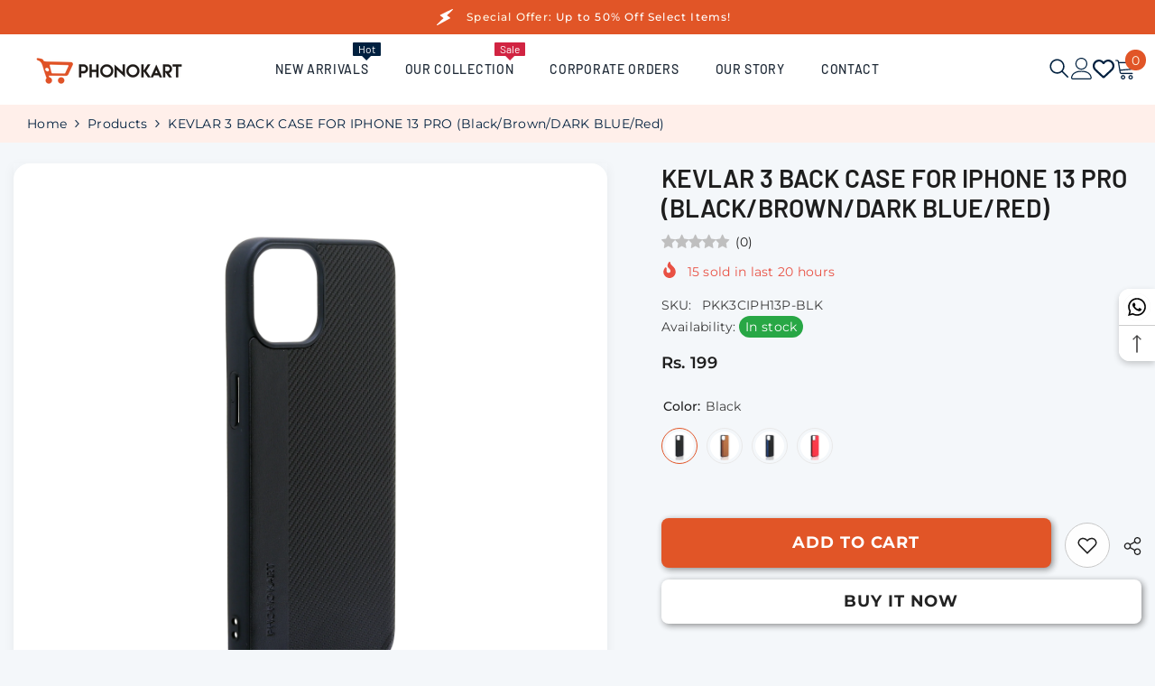

--- FILE ---
content_type: text/html; charset=utf-8
request_url: https://phonokart.com/products/kevlar-3-back-case-for-iphone-13-pro-black-brown-dark-blue-red?variant=45307214463297&section_id=template--24277809725761__main
body_size: 17443
content:
<div id="shopify-section-template--24277809725761__main" class="shopify-section"><link href="//phonokart.com/cdn/shop/t/16/assets/component-product.css?v=130929335319239943761746995077" rel="stylesheet" type="text/css" media="all" />
<link href="//phonokart.com/cdn/shop/t/16/assets/component-price.css?v=51329732063604000241749626476" rel="stylesheet" type="text/css" media="all" />
<link href="//phonokart.com/cdn/shop/t/16/assets/component-badge.css?v=89373545153601038271744158826" rel="stylesheet" type="text/css" media="all" />
<link href="//phonokart.com/cdn/shop/t/16/assets/component-rte.css?v=63702617831065942891743728150" rel="stylesheet" type="text/css" media="all" />
<link href="//phonokart.com/cdn/shop/t/16/assets/component-share.css?v=34542258998652532711744169397" rel="stylesheet" type="text/css" media="all" />
<link href="//phonokart.com/cdn/shop/t/16/assets/component-tab.css?v=160372865810237009301743728150" rel="stylesheet" type="text/css" media="all" />
<link href="//phonokart.com/cdn/shop/t/16/assets/component-product-form.css?v=28872783860719307291743728149" rel="stylesheet" type="text/css" media="all" />
<link href="//phonokart.com/cdn/shop/t/16/assets/component-grid.css?v=85341717342865974981744170483" rel="stylesheet" type="text/css" media="all" />




    <style type="text/css">
    #ProductSection-template--24277809725761__main .productView-thumbnail .productView-thumbnail-link:after{
        padding-bottom: 101%;
    }

    #ProductSection-template--24277809725761__main .custom-cursor__inner .arrow:before,
    #ProductSection-template--24277809725761__main .custom-cursor__inner .arrow:after {
        background-color: #00203F;
    }

    #ProductSection-template--24277809725761__main .tabs-contents .toggleLink,
    #ProductSection-template--24277809725761__main .tabs .tab .tab-title {
        font-size: 18px;
        font-weight: 600;
        text-transform: none;
        padding-top: 15px;
        padding-bottom: 15px;
    }

    

    

    @media (max-width: 1024px) {
        
    }

    @media (max-width: 550px) {
        #ProductSection-template--24277809725761__main .tabs-contents .toggleLink,
        #ProductSection-template--24277809725761__main .tabs .tab .tab-title {
            font-size: 16px;
        }
    }

    @media (max-width: 767px) {
        #ProductSection-template--24277809725761__main {
            padding-top: 0px;
            padding-bottom: 0px;
        }
        
        
        
    }

    @media (min-width: 1025px) {
        
    }

    @media (min-width: 768px) and (max-width: 1199px) {
        #ProductSection-template--24277809725761__main {
            padding-top: 0px;
            padding-bottom: 0px;
        }
    }

    @media (min-width: 1200px) {
        #ProductSection-template--24277809725761__main {
            padding-top: 0px;
            padding-bottom: 0px;
        }
    }
</style>
<script>
    window.product_inven_array_8358047777089 = {
        
            '45307214463297': '20',
        
            '45307214496065': '4',
        
            '45307214561601': '12',
        
            '45307214594369': '6',
        
    };

    window.selling_array_8358047777089 = {
        
            '45307214463297': 'deny',
        
            '45307214496065': 'deny',
        
            '45307214561601': 'deny',
        
            '45307214594369': 'deny',
        
    };

    window.subtotal = {
        show: false,
        style: 1,
        text: `Add to cart - [value]`
    };
  
    window.variant_image_group = true;
  
</script><link rel="stylesheet" href="//phonokart.com/cdn/shop/t/16/assets/component-fancybox.css?v=162524859697928915511743728149" media="print" onload="this.media='all'">
    <noscript><link href="//phonokart.com/cdn/shop/t/16/assets/component-fancybox.css?v=162524859697928915511743728149" rel="stylesheet" type="text/css" media="all" /></noscript><div class="vertical product-details product-default" data-section-id="template--24277809725761__main" data-section-type="product" id="ProductSection-template--24277809725761__main" data-has-combo="false" data-image-opo>
    
<div class="productView-moreItem moreItem-breadcrumb "
            style="--spacing-top: 0px;
            --spacing-bottom: 20px;
            --spacing-top-mb: 0px;
            --spacing-bottom-mb: 10px;
            --breadcrumb-bg:#ffefea;
            --breadcrumb-mb-bg: #ffefea;
            "
        >
            
                <div class="breadcrumb-bg">
            
                <div class="container">
                    

<link href="//phonokart.com/cdn/shop/t/16/assets/component-breadcrumb.css?v=37373662201422687011746916136" rel="stylesheet" type="text/css" media="all" /><breadcrumb-component class="breadcrumb-container style--line_clamp_1 scroll-trigger animate--slide-in" data-collection-title="" data-collection-all="/collections/all">
        <nav class="breadcrumb breadcrumb-left" role="navigation" aria-label="breadcrumbs">
            <a class="link home-link" href="/">Home</a><span class="separate" aria-hidden="true"><svg xmlns="http://www.w3.org/2000/svg" viewBox="0 0 24 24"><path d="M 7.75 1.34375 L 6.25 2.65625 L 14.65625 12 L 6.25 21.34375 L 7.75 22.65625 L 16.75 12.65625 L 17.34375 12 L 16.75 11.34375 Z"></path></svg></span>
                <span>KEVLAR 3 BACK CASE FOR IPHONE 13 PRO  (Black/Brown/DARK BLUE/Red)</span><span class="observe-element" style="width: 1px; height: 1px; background: transparent; display: inline-block; flex-shrink: 0;"></span>
        </nav>
    </breadcrumb-component>
    <script type="text/javascript">
        if (typeof breadcrumbComponentDeclare == 'undefined') {
            class BreadcrumbComponent extends HTMLElement {
                constructor() {
                    super();
                    this.firstPostCollection();
                    this.getCollection();
                }

                connectedCallback() {
                    this.firstLink = this.querySelector('.link.home-link')
                    this.lastLink = this.querySelector('.observe-element')
                    this.classList.add('initialized');
                    this.initObservers();
                }

                static createHandler(position = 'first', breadcrumb = null) {
                    const handler = (entries, observer) => {
                        entries.forEach(entry => {
                            if (breadcrumb == null) return observer.disconnect();
                            if (entry.isIntersecting ) {
                                breadcrumb.classList.add(`disable-${position}`);
                            } else {
                                breadcrumb.classList.remove(`disable-${position}`);
                            }
                        })
                    }
                    return handler;
                }

                initObservers() {
                    const scrollToFirstHandler = BreadcrumbComponent.createHandler('first', this);
                    const scrollToLastHandler = BreadcrumbComponent.createHandler('last', this);
                    
                    this.scrollToFirstObserver = new IntersectionObserver(scrollToFirstHandler, { threshold: 1 });
                    this.scrollToLastObserver = new IntersectionObserver(scrollToLastHandler, { threshold: 0.6 });

                    this.scrollToFirstObserver.observe(this.firstLink);
                    this.scrollToLastObserver.observe(this.lastLink);
                }

                firstPostCollection() {
                    if (!document.body.matches('.template-collection')) return;
                    this.postCollection(true);
                    this.checkCollection();
                }

                postCollection(showCollection) {
                    const title = this.dataset.collectionTitle ? this.dataset.collectionTitle : "Products";
                    let collection = {name: title, url: window.location.pathname, show: showCollection};
                    localStorage.setItem('_breadcrumb_collection', JSON.stringify(collection));
                }

                checkCollection() {
                    document.addEventListener("click", (event) => {
                        const target = event.target;
                        if (!target.matches('.card-link')) return;
                        target.closest('.shopify-section[id*="product-grid"]') == null ? this.postCollection(false) : this.postCollection(true);
                    });
                }

                getCollection() {
                    if (!document.body.matches('.template-product')) return;
                    const collection = JSON.parse(localStorage.getItem('_breadcrumb_collection'));
                    let checkCollection = document.referrer.indexOf('/collections/') !== -1 && (new URL(document.referrer)).pathname == collection.url && collection && collection.show ? true : false;
                    const breadcrumb = `<a class="breadcrumb-collection animate--text" href="${checkCollection ? collection.url : this.dataset.collectionAll}">${checkCollection ? collection.name : "Products"}</a><span class="separate animate--text" aria-hidden="true"><svg xmlns="http://www.w3.org/2000/svg" viewBox="0 0 24 24"><path d="M 7.75 1.34375 L 6.25 2.65625 L 14.65625 12 L 6.25 21.34375 L 7.75 22.65625 L 16.75 12.65625 L 17.34375 12 L 16.75 11.34375 Z"></path></svg></span>`;
                    this.querySelectorAll('.separate')[0]?.insertAdjacentHTML("afterend", breadcrumb);
                }
            }   

            window.addEventListener('load', () => {
                customElements.define('breadcrumb-component', BreadcrumbComponent);
            })

            var breadcrumbComponentDeclare = BreadcrumbComponent;
        }
    </script>
                </div>
            
                </div>
            
        </div>
    
    <div class="container productView-container">
        <div class="productView halo-productView layout-3 positionMainImage--left productView-sticky" data-product-handle="kevlar-3-back-case-for-iphone-13-pro-black-brown-dark-blue-red"><div class="productView-top">
                    <div class="halo-productView-left productView-images clearfix scroll-trigger animate--fade-in" data-image-gallery><div class="cursor-wrapper handleMouseLeave">
                                <div class="custom-cursor custom-cursor__outer">
                                    <div class="custom-cursor custom-cursor__inner">
                                        <span class="arrow arrow-bar fadeIn"></span>
                                    </div>
                                </div>
                            </div><div class="productView-images-wrapper" data-video-popup>
                            <div class="productView-image-wrapper"><div class="productView-badge has-badge-js badge-left halo-productBadges halo-productBadges--left date-65381714 date1-756 sale_badge_disable"
        
        data-text-sale-badge=" "
        data-new-badge-number="30"
    ></div>
<div class="productView-nav style-1 image-fit-cover" 
                                    data-image-gallery-main
                                    data-arrows-desk="false"
                                    data-arrows-mobi="true"
                                    data-counter-mobi="false"
                                    data-media-count="8"
                                ><div class="productView-image productView-image-square filter-kevlar-3-back-case-for-iphone-13-pro---black/brown/dark-blue/red- fit-cover" data-index="1">
                                                    <div class="productView-img-container product-single__media" data-media-id="36414041882945"
                                                        
                                                            
                                                                
                                                                    style="padding-bottom: 100%;"
                                                                
                                                            
                                                        
                                                    >
                                                        <div 
                                                            class="media" 
                                                             
                                                             data-fancybox="images" href="//phonokart.com/cdn/shop/files/Black-4_afbdb6fd-9e13-4f11-bd89-957e26b5a631.jpg?v=1703246373" 
                                                        >
                                                            <img id="product-featured-image-36414041882945"
                                                                srcset="//phonokart.com/cdn/shop/files/Black-4_afbdb6fd-9e13-4f11-bd89-957e26b5a631.jpg?v=1703246373"
                                                                src="//phonokart.com/cdn/shop/files/Black-4_afbdb6fd-9e13-4f11-bd89-957e26b5a631.jpg?v=1703246373"
                                                                data-src="//phonokart.com/cdn/shop/files/Black-4_afbdb6fd-9e13-4f11-bd89-957e26b5a631.jpg?v=1703246373"
                                                                alt=""
                                                                sizes="(min-width: 2000px) 1500px, (min-width: 1200px) 1200px, (min-width: 768px) calc((100vw - 30px) / 2), calc(100vw - 20px)"
                                                                width="3000"
                                                                height="3000"
                                                                data-sizes="auto"
                                                                data-main-image
                                                                data-index="1"
                                                                data-cursor-image
                                                                
                                                            /></div>
                                                    </div>
                                                </div><div class="productView-image productView-image-square filter-kevlar-3-back-case-for-iphone-13-pro---black/brown/dark-blue/red- fit-cover" data-index="2">
                                                    <div class="productView-img-container product-single__media" data-media-id="36414042079553"
                                                        
                                                            
                                                                
                                                                    style="padding-bottom: 100%;"
                                                                
                                                            
                                                        
                                                    >
                                                        <div 
                                                            class="media" 
                                                             
                                                             data-fancybox="images" href="//phonokart.com/cdn/shop/files/Black_08a924c3-5af5-4ca4-8359-fe3cd9af22b0.jpg?v=1703246373" 
                                                        >
                                                            <img id="product-featured-image-36414042079553"
                                                                data-srcset="//phonokart.com/cdn/shop/files/Black_08a924c3-5af5-4ca4-8359-fe3cd9af22b0.jpg?v=1703246373"
                                                                
                                                                data-src="//phonokart.com/cdn/shop/files/Black_08a924c3-5af5-4ca4-8359-fe3cd9af22b0.jpg?v=1703246373"
                                                                alt=""
                                                                sizes="(min-width: 2000px) 1500px, (min-width: 1200px) 1200px, (min-width: 768px) calc((100vw - 30px) / 2), calc(100vw - 20px)"
                                                                width="3000"
                                                                height="3000"
                                                                data-sizes="auto"
                                                                data-main-image
                                                                data-index="2"
                                                                data-cursor-image
                                                                class="lazyload" loading="lazy"
                                                            /><span class="data-lazy-loading"></span></div>
                                                    </div>
                                                </div><div class="productView-image productView-image-square filter-kevlar-3-back-case-for-iphone-13-pro---black/brown/dark-blue/red- fit-cover" data-index="3">
                                                    <div class="productView-img-container product-single__media" data-media-id="36414041817409"
                                                        
                                                            
                                                                
                                                                    style="padding-bottom: 100%;"
                                                                
                                                            
                                                        
                                                    >
                                                        <div 
                                                            class="media" 
                                                             
                                                             data-fancybox="images" href="//phonokart.com/cdn/shop/files/Blue-2_1ba3e202-c5d9-4d80-91e4-c7739820c0bf.jpg?v=1703246373" 
                                                        >
                                                            <img id="product-featured-image-36414041817409"
                                                                data-srcset="//phonokart.com/cdn/shop/files/Blue-2_1ba3e202-c5d9-4d80-91e4-c7739820c0bf.jpg?v=1703246373"
                                                                
                                                                data-src="//phonokart.com/cdn/shop/files/Blue-2_1ba3e202-c5d9-4d80-91e4-c7739820c0bf.jpg?v=1703246373"
                                                                alt=""
                                                                sizes="(min-width: 2000px) 1500px, (min-width: 1200px) 1200px, (min-width: 768px) calc((100vw - 30px) / 2), calc(100vw - 20px)"
                                                                width="3000"
                                                                height="3000"
                                                                data-sizes="auto"
                                                                data-main-image
                                                                data-index="3"
                                                                data-cursor-image
                                                                class="lazyload" loading="lazy"
                                                            /><span class="data-lazy-loading"></span></div>
                                                    </div>
                                                </div><div class="productView-image productView-image-square filter-kevlar-3-back-case-for-iphone-13-pro---black/brown/dark-blue/red- fit-cover" data-index="4">
                                                    <div class="productView-img-container product-single__media" data-media-id="36414041981249"
                                                        
                                                            
                                                                
                                                                    style="padding-bottom: 100%;"
                                                                
                                                            
                                                        
                                                    >
                                                        <div 
                                                            class="media" 
                                                             
                                                             data-fancybox="images" href="//phonokart.com/cdn/shop/files/Blue_9b9b83aa-e4b6-4020-b617-0d3f45346440.jpg?v=1703246373" 
                                                        >
                                                            <img id="product-featured-image-36414041981249"
                                                                data-srcset="//phonokart.com/cdn/shop/files/Blue_9b9b83aa-e4b6-4020-b617-0d3f45346440.jpg?v=1703246373"
                                                                
                                                                data-src="//phonokart.com/cdn/shop/files/Blue_9b9b83aa-e4b6-4020-b617-0d3f45346440.jpg?v=1703246373"
                                                                alt=""
                                                                sizes="(min-width: 2000px) 1500px, (min-width: 1200px) 1200px, (min-width: 768px) calc((100vw - 30px) / 2), calc(100vw - 20px)"
                                                                width="3000"
                                                                height="3000"
                                                                data-sizes="auto"
                                                                data-main-image
                                                                data-index="4"
                                                                data-cursor-image
                                                                class="lazyload" loading="lazy"
                                                            /><span class="data-lazy-loading"></span></div>
                                                    </div>
                                                </div><div class="productView-image productView-image-square filter-kevlar-3-back-case-for-iphone-13-pro---black/brown/dark-blue/red- fit-cover" data-index="5">
                                                    <div class="productView-img-container product-single__media" data-media-id="36414041850177"
                                                        
                                                            
                                                                
                                                                    style="padding-bottom: 100%;"
                                                                
                                                            
                                                        
                                                    >
                                                        <div 
                                                            class="media" 
                                                             
                                                             data-fancybox="images" href="//phonokart.com/cdn/shop/files/Brown-2_86aaa77d-0901-4efe-93a0-c5655d734726.jpg?v=1703246373" 
                                                        >
                                                            <img id="product-featured-image-36414041850177"
                                                                data-srcset="//phonokart.com/cdn/shop/files/Brown-2_86aaa77d-0901-4efe-93a0-c5655d734726.jpg?v=1703246373"
                                                                
                                                                data-src="//phonokart.com/cdn/shop/files/Brown-2_86aaa77d-0901-4efe-93a0-c5655d734726.jpg?v=1703246373"
                                                                alt=""
                                                                sizes="(min-width: 2000px) 1500px, (min-width: 1200px) 1200px, (min-width: 768px) calc((100vw - 30px) / 2), calc(100vw - 20px)"
                                                                width="3000"
                                                                height="3000"
                                                                data-sizes="auto"
                                                                data-main-image
                                                                data-index="5"
                                                                data-cursor-image
                                                                class="lazyload" loading="lazy"
                                                            /><span class="data-lazy-loading"></span></div>
                                                    </div>
                                                </div><div class="productView-image productView-image-square filter-kevlar-3-back-case-for-iphone-13-pro---black/brown/dark-blue/red- fit-cover" data-index="6">
                                                    <div class="productView-img-container product-single__media" data-media-id="36414042014017"
                                                        
                                                            
                                                                
                                                                    style="padding-bottom: 100%;"
                                                                
                                                            
                                                        
                                                    >
                                                        <div 
                                                            class="media" 
                                                             
                                                             data-fancybox="images" href="//phonokart.com/cdn/shop/files/Brown_478abadb-86b2-4d30-82e6-451d438562a4.jpg?v=1703246373" 
                                                        >
                                                            <img id="product-featured-image-36414042014017"
                                                                data-srcset="//phonokart.com/cdn/shop/files/Brown_478abadb-86b2-4d30-82e6-451d438562a4.jpg?v=1703246373"
                                                                
                                                                data-src="//phonokart.com/cdn/shop/files/Brown_478abadb-86b2-4d30-82e6-451d438562a4.jpg?v=1703246373"
                                                                alt=""
                                                                sizes="(min-width: 2000px) 1500px, (min-width: 1200px) 1200px, (min-width: 768px) calc((100vw - 30px) / 2), calc(100vw - 20px)"
                                                                width="3000"
                                                                height="3000"
                                                                data-sizes="auto"
                                                                data-main-image
                                                                data-index="6"
                                                                data-cursor-image
                                                                class="lazyload" loading="lazy"
                                                            /><span class="data-lazy-loading"></span></div>
                                                    </div>
                                                </div><div class="productView-image productView-image-square filter-kevlar-3-back-case-for-iphone-13-pro---black/brown/dark-blue/red- fit-cover" data-index="7">
                                                    <div class="productView-img-container product-single__media" data-media-id="36414041915713"
                                                        
                                                            
                                                                
                                                                    style="padding-bottom: 100%;"
                                                                
                                                            
                                                        
                                                    >
                                                        <div 
                                                            class="media" 
                                                             
                                                             data-fancybox="images" href="//phonokart.com/cdn/shop/files/Red1_1c1aebdb-39b9-47a7-9442-3e593afacea9.jpg?v=1703246373" 
                                                        >
                                                            <img id="product-featured-image-36414041915713"
                                                                data-srcset="//phonokart.com/cdn/shop/files/Red1_1c1aebdb-39b9-47a7-9442-3e593afacea9.jpg?v=1703246373"
                                                                
                                                                data-src="//phonokart.com/cdn/shop/files/Red1_1c1aebdb-39b9-47a7-9442-3e593afacea9.jpg?v=1703246373"
                                                                alt=""
                                                                sizes="(min-width: 2000px) 1500px, (min-width: 1200px) 1200px, (min-width: 768px) calc((100vw - 30px) / 2), calc(100vw - 20px)"
                                                                width="3000"
                                                                height="3000"
                                                                data-sizes="auto"
                                                                data-main-image
                                                                data-index="7"
                                                                data-cursor-image
                                                                class="lazyload" loading="lazy"
                                                            /><span class="data-lazy-loading"></span></div>
                                                    </div>
                                                </div><div class="productView-image productView-image-square filter-kevlar-3-back-case-for-iphone-13-pro---black/brown/dark-blue/red- fit-cover" data-index="8">
                                                    <div class="productView-img-container product-single__media" data-media-id="36414042046785"
                                                        
                                                            
                                                                
                                                                    style="padding-bottom: 100%;"
                                                                
                                                            
                                                        
                                                    >
                                                        <div 
                                                            class="media" 
                                                             
                                                             data-fancybox="images" href="//phonokart.com/cdn/shop/files/Red_f27af145-7df3-4529-ac95-0dbaf06d0a39.jpg?v=1703246370" 
                                                        >
                                                            <img id="product-featured-image-36414042046785"
                                                                data-srcset="//phonokart.com/cdn/shop/files/Red_f27af145-7df3-4529-ac95-0dbaf06d0a39.jpg?v=1703246370"
                                                                
                                                                data-src="//phonokart.com/cdn/shop/files/Red_f27af145-7df3-4529-ac95-0dbaf06d0a39.jpg?v=1703246370"
                                                                alt=""
                                                                sizes="(min-width: 2000px) 1500px, (min-width: 1200px) 1200px, (min-width: 768px) calc((100vw - 30px) / 2), calc(100vw - 20px)"
                                                                width="3000"
                                                                height="3000"
                                                                data-sizes="auto"
                                                                data-main-image
                                                                data-index="8"
                                                                data-cursor-image
                                                                class="lazyload" loading="lazy"
                                                            /><span class="data-lazy-loading"></span></div>
                                                    </div>
                                                </div></div><div class="productView-videoPopup"></div><div class="productView-iconZoom">
                                        <svg  class="icon icon-zoom-1" xmlns="http://www.w3.org/2000/svg" aria-hidden="true" focusable="false" role="presentation" viewBox="0 0 448 512"><path d="M416 176V86.63L246.6 256L416 425.4V336c0-8.844 7.156-16 16-16s16 7.156 16 16v128c0 8.844-7.156 16-16 16h-128c-8.844 0-16-7.156-16-16s7.156-16 16-16h89.38L224 278.6L54.63 448H144C152.8 448 160 455.2 160 464S152.8 480 144 480h-128C7.156 480 0 472.8 0 464v-128C0 327.2 7.156 320 16 320S32 327.2 32 336v89.38L201.4 256L32 86.63V176C32 184.8 24.84 192 16 192S0 184.8 0 176v-128C0 39.16 7.156 32 16 32h128C152.8 32 160 39.16 160 48S152.8 64 144 64H54.63L224 233.4L393.4 64H304C295.2 64 288 56.84 288 48S295.2 32 304 32h128C440.8 32 448 39.16 448 48v128C448 184.8 440.8 192 432 192S416 184.8 416 176z"></path></svg>
                                    </div></div><div class="productView-thumbnail-wrapper">
                                    <div class="productView-for clearfix" data-max-thumbnail-to-show="4"><div class="productView-thumbnail filter-kevlar-3-back-case-for-iphone-13-pro---black/brown/dark-blue/red-" data-media-id="template--24277809725761__main-36414041882945">
                                                        <div class="productView-thumbnail-link" data-image="//phonokart.com/cdn/shop/files/Black-4_afbdb6fd-9e13-4f11-bd89-957e26b5a631_large.jpg?v=1703246373">
                                                            <img srcset="//phonokart.com/cdn/shop/files/Black-4_afbdb6fd-9e13-4f11-bd89-957e26b5a631_medium.jpg?v=1703246373" src="//phonokart.com/cdn/shop/files/Black-4_afbdb6fd-9e13-4f11-bd89-957e26b5a631_medium.jpg?v=1703246373" alt="KEVLAR 3 BACK CASE FOR IPHONE 13 PRO  (Black/Brown/DARK BLUE/Red)"  /></div>
                                                    </div><div class="productView-thumbnail filter-kevlar-3-back-case-for-iphone-13-pro---black/brown/dark-blue/red-" data-media-id="template--24277809725761__main-36414042079553">
                                                        <div class="productView-thumbnail-link" data-image="//phonokart.com/cdn/shop/files/Black_08a924c3-5af5-4ca4-8359-fe3cd9af22b0_large.jpg?v=1703246373">
                                                            <img srcset="//phonokart.com/cdn/shop/files/Black_08a924c3-5af5-4ca4-8359-fe3cd9af22b0_medium.jpg?v=1703246373" src="//phonokart.com/cdn/shop/files/Black_08a924c3-5af5-4ca4-8359-fe3cd9af22b0_medium.jpg?v=1703246373" alt="KEVLAR 3 BACK CASE FOR IPHONE 13 PRO  (Black/Brown/DARK BLUE/Red)"  /></div>
                                                    </div><div class="productView-thumbnail filter-kevlar-3-back-case-for-iphone-13-pro---black/brown/dark-blue/red-" data-media-id="template--24277809725761__main-36414041817409">
                                                        <div class="productView-thumbnail-link" data-image="//phonokart.com/cdn/shop/files/Blue-2_1ba3e202-c5d9-4d80-91e4-c7739820c0bf_large.jpg?v=1703246373">
                                                            <img srcset="//phonokart.com/cdn/shop/files/Blue-2_1ba3e202-c5d9-4d80-91e4-c7739820c0bf_medium.jpg?v=1703246373" src="//phonokart.com/cdn/shop/files/Blue-2_1ba3e202-c5d9-4d80-91e4-c7739820c0bf_medium.jpg?v=1703246373" alt="KEVLAR 3 BACK CASE FOR IPHONE 13 PRO  (Black/Brown/DARK BLUE/Red)"  /></div>
                                                    </div><div class="productView-thumbnail filter-kevlar-3-back-case-for-iphone-13-pro---black/brown/dark-blue/red-" data-media-id="template--24277809725761__main-36414041981249">
                                                        <div class="productView-thumbnail-link" data-image="//phonokart.com/cdn/shop/files/Blue_9b9b83aa-e4b6-4020-b617-0d3f45346440_large.jpg?v=1703246373">
                                                            <img srcset="//phonokart.com/cdn/shop/files/Blue_9b9b83aa-e4b6-4020-b617-0d3f45346440_medium.jpg?v=1703246373" src="//phonokart.com/cdn/shop/files/Blue_9b9b83aa-e4b6-4020-b617-0d3f45346440_medium.jpg?v=1703246373" alt="KEVLAR 3 BACK CASE FOR IPHONE 13 PRO  (Black/Brown/DARK BLUE/Red)"  /></div>
                                                    </div><div class="productView-thumbnail filter-kevlar-3-back-case-for-iphone-13-pro---black/brown/dark-blue/red-" data-media-id="template--24277809725761__main-36414041850177">
                                                        <div class="productView-thumbnail-link" data-image="//phonokart.com/cdn/shop/files/Brown-2_86aaa77d-0901-4efe-93a0-c5655d734726_large.jpg?v=1703246373">
                                                            <img data-srcset="//phonokart.com/cdn/shop/files/Brown-2_86aaa77d-0901-4efe-93a0-c5655d734726_medium.jpg?v=1703246373"  alt="KEVLAR 3 BACK CASE FOR IPHONE 13 PRO  (Black/Brown/DARK BLUE/Red)" class="lazyload" loading="lazy" /><span class="data-lazy-loading"></span></div>
                                                    </div><div class="productView-thumbnail filter-kevlar-3-back-case-for-iphone-13-pro---black/brown/dark-blue/red-" data-media-id="template--24277809725761__main-36414042014017">
                                                        <div class="productView-thumbnail-link" data-image="//phonokart.com/cdn/shop/files/Brown_478abadb-86b2-4d30-82e6-451d438562a4_large.jpg?v=1703246373">
                                                            <img data-srcset="//phonokart.com/cdn/shop/files/Brown_478abadb-86b2-4d30-82e6-451d438562a4_medium.jpg?v=1703246373"  alt="KEVLAR 3 BACK CASE FOR IPHONE 13 PRO  (Black/Brown/DARK BLUE/Red)" class="lazyload" loading="lazy" /><span class="data-lazy-loading"></span></div>
                                                    </div><div class="productView-thumbnail filter-kevlar-3-back-case-for-iphone-13-pro---black/brown/dark-blue/red-" data-media-id="template--24277809725761__main-36414041915713">
                                                        <div class="productView-thumbnail-link" data-image="//phonokart.com/cdn/shop/files/Red1_1c1aebdb-39b9-47a7-9442-3e593afacea9_large.jpg?v=1703246373">
                                                            <img data-srcset="//phonokart.com/cdn/shop/files/Red1_1c1aebdb-39b9-47a7-9442-3e593afacea9_medium.jpg?v=1703246373"  alt="KEVLAR 3 BACK CASE FOR IPHONE 13 PRO  (Black/Brown/DARK BLUE/Red)" class="lazyload" loading="lazy" /><span class="data-lazy-loading"></span></div>
                                                    </div><div class="productView-thumbnail filter-kevlar-3-back-case-for-iphone-13-pro---black/brown/dark-blue/red-" data-media-id="template--24277809725761__main-36414042046785">
                                                        <div class="productView-thumbnail-link" data-image="//phonokart.com/cdn/shop/files/Red_f27af145-7df3-4529-ac95-0dbaf06d0a39_large.jpg?v=1703246370">
                                                            <img data-srcset="//phonokart.com/cdn/shop/files/Red_f27af145-7df3-4529-ac95-0dbaf06d0a39_medium.jpg?v=1703246370"  alt="KEVLAR 3 BACK CASE FOR IPHONE 13 PRO  (Black/Brown/DARK BLUE/Red)" class="lazyload" loading="lazy" /><span class="data-lazy-loading"></span></div>
                                                    </div></div>
                                </div></div>
                    </div>
                    <div class="halo-productView-right productView-details clearfix">
                        <div class="productView-product clearfix"><div class="productView-moreItem scroll-trigger animate--slide-in"
                                            style="--spacing-top: 0px;
                                            --spacing-bottom: 10px"
                                        >
                                            <h1 class="productView-title" style="--color-title: #1e1e1e;--fontsize-text: 28px;--fontsize-mb-text: 22px;"><span>KEVLAR 3 BACK CASE FOR IPHONE 13 PRO  (Black/Brown/DARK BLUE/Red)</span></h1>
                                        </div><div id="shopify-block-AeTMzbVJ5WFZReGJoN__air_product_reviews_app_summary_block_fV9WFx" class="shopify-block shopify-app-block"><div class="AirReviews-Widget--AppBlockSummary"></div>

</div>
<div class="productView-moreItem scroll-trigger animate--slide-in"
                                                style="--spacing-top: 10px;
                                                --spacing-bottom: 14px;
                                                --color-text-sold-in: #e95144"
                                            >
                                                <div class="productView-meta clearfix"><div class="productView-soldProduct" data-sold-out-product data-item="3,5,6,7,8,10,12,15" data-hours="10,15,16,17,18,20,25,35" style="display: none;">
    <svg class="icon icon-fire-2" viewBox="0 0 384 512"><path d="M216 23.858c0-23.802-30.653-32.765-44.149-13.038C48 191.851 224 200 224 288c0 35.629-29.114 64.458-64.85 63.994C123.98 351.538 96 322.22 96 287.046v-85.51c0-21.703-26.471-32.225-41.432-16.504C27.801 213.158 0 261.332 0 320c0 105.869 86.131 192 192 192s192-86.131 192-192c0-170.29-168-193.003-168-296.142z"></path></svg>
    <span class="text">
        <span data-sold-out-number>2</span>
        sold in last
        <span data-sold-out-hours>8</span>
        hours
    </span>
</div>
</div>
                                            </div><div class="productView-moreItem scroll-trigger animate--slide-in"
                                                style="--spacing-top: 0px;
                                                --spacing-bottom: 18px"
                                            >
                                                <div class="productView-info" style="--color-border: #e6e6e6"><div class="productView-info-item" data-sku >
            <span class="productView-info-name">
                SKU:
            </span>
            <span class="productView-info-value">PKK3CIPH13P-BLK</span>
        </div><div class="productView-info-item" data-inventory data-stock-level="none">
            <span class="productView-info-name">
                Availability:
            </span>
            
                
<span class="productView-info-value" data-status="instock">
                        
                        In stock
                        </span>
            
        </div></div>
                                            </div>
                                        <div class="productView-moreItem scroll-trigger animate--slide-in"
                                            style="--spacing-top: 0px;
                                            --spacing-bottom: 17px;
                                            --fontsize-text: 18px"
                                        >
                                            
                                                <div class="productView-price no-js-hidden clearfix" id="product-price-8358047777089"><div class="price price--medium">
    <div><div class="price__regular"><div class="price__last"><span class="price-item price-item--regular">Rs. 199</span></div>
        </div><small class="unit-price caption hidden">
            <div class="visually-hidden">Unit price</div>
            <div class="price__last"><span></span><span aria-hidden="true">/</span><span class="visually-hidden">&nbsp;per&nbsp;</span><span></span></div>
        </small>
    </div>
</div>
</div>
                                        </div>
                                            <div class="productView-moreItem productView-moreItem-product-variant scroll-trigger animate--slide-in"
                                                style="--spacing-top: 10px;
                                                --spacing-bottom: 20px"
                                            >
<div class="productView-options" style="--color-border: #e6e6e6" data-lang="en" data-default-lang="in"><div class="productView-variants halo-productOptions" id="product-option-8358047777089"  data-type="button"><variant-radios class="no-js-hidden product-option has-default" data-product="8358047777089" data-section="template--24277809725761__main" data-url="/products/kevlar-3-back-case-for-iphone-13-pro-black-brown-dark-blue-red"><fieldset class="js product-form__input product-form__swatch clearfix" data-product-attribute="set-rectangle" data-option-index="0">
                            <legend class="form__label">
                                Color:
                                <span data-header-option>
                                    Black
                                </span>
                            </legend><input class="product-form__radio" type="radio" id="option-8358047777089-Color-0"
                                        name="Color"
                                        value="Black"
                                        checked
                                        
                                            data-filter=".filter-black"
                                            data-metafields-vig=""
                                        
                                        data-variant-id="45307214463297"
                                    ><label class="product-form__label available" name="Color" for="option-8358047777089-Color-0" data-variant-id="45307214463297">
                                            <span
                                                class="pattern"
                                                style="background-color: black; background: url(//phonokart.com/cdn/shop/files/Black-4_afbdb6fd-9e13-4f11-bd89-957e26b5a631_130x.jpg?v=1703246373); background-size: cover;"
                                            ></span>
                                            
                                        </label><input class="product-form__radio" type="radio" id="option-8358047777089-Color-1"
                                        name="Color"
                                        value="Brown"
                                        
                                        
                                            data-filter=".filter-brown"
                                            data-metafields-vig=""
                                        
                                        data-variant-id="45307214496065"
                                    ><label class="product-form__label available" name="Color" for="option-8358047777089-Color-1" data-variant-id="45307214496065">
                                            <span
                                                class="pattern"
                                                style="background-color: brown; background: url(//phonokart.com/cdn/shop/files/Brown-2_86aaa77d-0901-4efe-93a0-c5655d734726_130x.jpg?v=1703246373); background-size: cover;"
                                            ></span>
                                            
                                        </label><input class="product-form__radio" type="radio" id="option-8358047777089-Color-2"
                                        name="Color"
                                        value="DARK BLUE"
                                        
                                        
                                            data-filter=".filter-dark-blue"
                                            data-metafields-vig=""
                                        
                                        data-variant-id="45307214561601"
                                    ><label class="product-form__label available" name="Color" for="option-8358047777089-Color-2" data-variant-id="45307214561601">
                                            <span
                                                class="pattern"
                                                style="background-color: blue; background: url(//phonokart.com/cdn/shop/files/Blue-2_1ba3e202-c5d9-4d80-91e4-c7739820c0bf_130x.jpg?v=1703246373); background-size: cover;"
                                            ></span>
                                            
                                        </label><input class="product-form__radio" type="radio" id="option-8358047777089-Color-3"
                                        name="Color"
                                        value="Red"
                                        
                                        
                                            data-filter=".filter-red"
                                            data-metafields-vig=""
                                        
                                        data-variant-id="45307214594369"
                                    ><label class="product-form__label available" name="Color" for="option-8358047777089-Color-3" data-variant-id="45307214594369">
                                            <span
                                                class="pattern"
                                                style="background-color: red; background: url(//phonokart.com/cdn/shop/files/Red1_1c1aebdb-39b9-47a7-9442-3e593afacea9_130x.jpg?v=1703246373); background-size: cover;"
                                            ></span>
                                            
                                        </label></fieldset><script type="application/json">
                        [{"id":45307214463297,"title":"Black","option1":"Black","option2":null,"option3":null,"sku":"PKK3CIPH13P-BLK","requires_shipping":true,"taxable":true,"featured_image":{"id":43830597878081,"product_id":8358047777089,"position":1,"created_at":"2023-12-22T17:29:22+05:30","updated_at":"2023-12-22T17:29:33+05:30","alt":null,"width":3000,"height":3000,"src":"\/\/phonokart.com\/cdn\/shop\/files\/Black-4_afbdb6fd-9e13-4f11-bd89-957e26b5a631.jpg?v=1703246373","variant_ids":[45307214463297]},"available":true,"name":"KEVLAR 3 BACK CASE FOR IPHONE 13 PRO  (Black\/Brown\/DARK BLUE\/Red) - Black","public_title":"Black","options":["Black"],"price":19900,"weight":0,"compare_at_price":null,"inventory_management":"shopify","barcode":"8907363052160","featured_media":{"alt":null,"id":36414041882945,"position":1,"preview_image":{"aspect_ratio":1.0,"height":3000,"width":3000,"src":"\/\/phonokart.com\/cdn\/shop\/files\/Black-4_afbdb6fd-9e13-4f11-bd89-957e26b5a631.jpg?v=1703246373"}},"requires_selling_plan":false,"selling_plan_allocations":[]},{"id":45307214496065,"title":"Brown","option1":"Brown","option2":null,"option3":null,"sku":"PKK3CIPH13P-BRN","requires_shipping":true,"taxable":true,"featured_image":{"id":43830598107457,"product_id":8358047777089,"position":5,"created_at":"2023-12-22T17:29:22+05:30","updated_at":"2023-12-22T17:29:33+05:30","alt":null,"width":3000,"height":3000,"src":"\/\/phonokart.com\/cdn\/shop\/files\/Brown-2_86aaa77d-0901-4efe-93a0-c5655d734726.jpg?v=1703246373","variant_ids":[45307214496065]},"available":true,"name":"KEVLAR 3 BACK CASE FOR IPHONE 13 PRO  (Black\/Brown\/DARK BLUE\/Red) - Brown","public_title":"Brown","options":["Brown"],"price":19900,"weight":0,"compare_at_price":null,"inventory_management":"shopify","barcode":"8907363052184","featured_media":{"alt":null,"id":36414041850177,"position":5,"preview_image":{"aspect_ratio":1.0,"height":3000,"width":3000,"src":"\/\/phonokart.com\/cdn\/shop\/files\/Brown-2_86aaa77d-0901-4efe-93a0-c5655d734726.jpg?v=1703246373"}},"requires_selling_plan":false,"selling_plan_allocations":[]},{"id":45307214561601,"title":"DARK BLUE","option1":"DARK BLUE","option2":null,"option3":null,"sku":"PKK3CIPH13P-DBLU","requires_shipping":true,"taxable":true,"featured_image":{"id":43830598009153,"product_id":8358047777089,"position":3,"created_at":"2023-12-22T17:29:22+05:30","updated_at":"2023-12-22T17:29:33+05:30","alt":null,"width":3000,"height":3000,"src":"\/\/phonokart.com\/cdn\/shop\/files\/Blue-2_1ba3e202-c5d9-4d80-91e4-c7739820c0bf.jpg?v=1703246373","variant_ids":[45307214561601]},"available":true,"name":"KEVLAR 3 BACK CASE FOR IPHONE 13 PRO  (Black\/Brown\/DARK BLUE\/Red) - DARK BLUE","public_title":"DARK BLUE","options":["DARK BLUE"],"price":19900,"weight":0,"compare_at_price":null,"inventory_management":"shopify","barcode":"8907363052177","featured_media":{"alt":null,"id":36414041817409,"position":3,"preview_image":{"aspect_ratio":1.0,"height":3000,"width":3000,"src":"\/\/phonokart.com\/cdn\/shop\/files\/Blue-2_1ba3e202-c5d9-4d80-91e4-c7739820c0bf.jpg?v=1703246373"}},"requires_selling_plan":false,"selling_plan_allocations":[]},{"id":45307214594369,"title":"Red","option1":"Red","option2":null,"option3":null,"sku":"PKK3CIPH13P-RED","requires_shipping":true,"taxable":true,"featured_image":{"id":43830597910849,"product_id":8358047777089,"position":7,"created_at":"2023-12-22T17:29:22+05:30","updated_at":"2023-12-22T17:29:33+05:30","alt":null,"width":3000,"height":3000,"src":"\/\/phonokart.com\/cdn\/shop\/files\/Red1_1c1aebdb-39b9-47a7-9442-3e593afacea9.jpg?v=1703246373","variant_ids":[45307214594369]},"available":true,"name":"KEVLAR 3 BACK CASE FOR IPHONE 13 PRO  (Black\/Brown\/DARK BLUE\/Red) - Red","public_title":"Red","options":["Red"],"price":19900,"weight":0,"compare_at_price":null,"inventory_management":"shopify","barcode":"8907363052191","featured_media":{"alt":null,"id":36414041915713,"position":7,"preview_image":{"aspect_ratio":1.0,"height":3000,"width":3000,"src":"\/\/phonokart.com\/cdn\/shop\/files\/Red1_1c1aebdb-39b9-47a7-9442-3e593afacea9.jpg?v=1703246373"}},"requires_selling_plan":false,"selling_plan_allocations":[]}]
                    </script>
                </variant-radios></div>
        <noscript>
            <div class="product-form__input">
                <label class="form__label" for="Variants-template--24277809725761__main">
                    Product variants
                </label>
                <div class="select">
                <select name="id" id="Variants-template--24277809725761__main" class="select__select" form="product-form"><option
                            selected="selected"
                            
                            value="45307214463297"
                        >
                            Black
                            - Rs. 199.00
                        </option><option
                            
                            
                            value="45307214496065"
                        >
                            Brown
                            - Rs. 199.00
                        </option><option
                            
                            
                            value="45307214561601"
                        >
                            DARK BLUE
                            - Rs. 199.00
                        </option><option
                            
                            
                            value="45307214594369"
                        >
                            Red
                            - Rs. 199.00
                        </option></select>
            </div>
          </div>
        </noscript></div>
                                            </div>
                                        
<div class="productView-moreItem scroll-trigger animate--slide-in"
                                            style="--spacing-top: 10px;
                                            --spacing-bottom: 20px;"
                                        >
                                            <delivery-time class="productView-dlvr d-none"
                                                data-delivery-time 
                                                data-frm-day="d, DD MMM"
                                                data-exclude-day-from="only_delivery" 
                                                data-exclude-day="SAT,SUN" 
                                                data-estimate-start="5" 
                                                data-estimate-end="8" 
                                                data-time="18:00:00"
                                                style="--color-text: #232323;--font-size: 14px;--icon-size: 24px;"
                                            ><span class="productView-dlvr__icon"><svg aria-hidden="true" focusable="false" data-prefix="fal" data-icon="shipping-fast" role="img" xmlns="http://www.w3.org/2000/svg" viewbox="0 0 640 512"><path fill="currentColor" d="M280 192c4.4 0 8-3.6 8-8v-16c0-4.4-3.6-8-8-8H40c-4.4 0-8 3.6-8 8v16c0 4.4 3.6 8 8 8h240zm352 192h-24V275.9c0-16.8-6.8-33.3-18.8-45.2l-83.9-83.9c-11.8-12-28.3-18.8-45.2-18.8H416V78.6c0-25.7-22.2-46.6-49.4-46.6H113.4C86.2 32 64 52.9 64 78.6V96H8c-4.4 0-8 3.6-8 8v16c0 4.4 3.6 8 8 8h240c4.4 0 8-3.6 8-8v-16c0-4.4-3.6-8-8-8H96V78.6c0-8.1 7.8-14.6 17.4-14.6h253.2c9.6 0 17.4 6.5 17.4 14.6V384H207.6C193 364.7 170 352 144 352c-18.1 0-34.6 6.2-48 16.4V288H64v144c0 44.2 35.8 80 80 80s80-35.8 80-80c0-5.5-.6-10.8-1.6-16h195.2c-1.1 5.2-1.6 10.5-1.6 16 0 44.2 35.8 80 80 80s80-35.8 80-80c0-5.5-.6-10.8-1.6-16H632c4.4 0 8-3.6 8-8v-16c0-4.4-3.6-8-8-8zm-488 96c-26.5 0-48-21.5-48-48s21.5-48 48-48 48 21.5 48 48-21.5 48-48 48zm272-320h44.1c8.4 0 16.7 3.4 22.6 9.4l83.9 83.9c.8.8 1.1 1.9 1.8 2.8H416V160zm80 320c-26.5 0-48-21.5-48-48s21.5-48 48-48 48 21.5 48 48-21.5 48-48 48zm80-96h-16.4C545 364.7 522 352 496 352s-49 12.7-63.6 32H416v-96h160v96zM256 248v-16c0-4.4-3.6-8-8-8H8c-4.4 0-8 3.6-8 8v16c0 4.4 3.6 8 8 8h240c4.4 0 8-3.6 8-8z"></path></svg>
</span><span class="productView-dlvr__text">Order within the next <span data-hour-delivery class="productView-dlvr__remaining"><span class="productView-dlvr__remaining-hr"></span> hours <span class="productView-dlvr__remaining-mins"></span> minutes</span> to receive it between <span data-start-delivery class="productView-dlvr__date-start txt-d-underline"></span> to <span data-end-delivery class="productView-dlvr__date-end txt-d-underline"></b>
                                                </span>
                                            </delivery-time>
                                            <script src="//phonokart.com/cdn/shop/t/16/assets/delivery-time.js?v=60204485628509038901743728150" defer="defer"></script>
                                        </div>
                                            <div class="productView-moreItem"
                                                style="--spacing-top: 0px;
                                                --spacing-bottom: 15px"
                                            >
                                                <div class="productView-buttons"><form method="post" action="/cart/add" id="product-form-installment-8358047777089" accept-charset="UTF-8" class="installment caption-large" enctype="multipart/form-data"><input type="hidden" name="form_type" value="product" /><input type="hidden" name="utf8" value="✓" /><input type="hidden" name="id" value="45307214463297">
        <input type="hidden" name="product-id" value="8358047777089" /><input type="hidden" name="section-id" value="template--24277809725761__main" /></form><product-form class="productView-form product-form always-on-mobile"><form method="post" action="/cart/add" id="product-form-8358047777089" accept-charset="UTF-8" class="form" enctype="multipart/form-data" novalidate="novalidate" data-type="add-to-cart-form"><input type="hidden" name="form_type" value="product" /><input type="hidden" name="utf8" value="✓" /><div class="productView-group"><div class="pvGroup-row"><div class="productView-groupTop">
                        <div class="productView-action scroll-trigger animate--slide-in" style="--atc-color: #ffffff;--atc-bg-color: #e15527;--atc-border-color: #e15527;--atc-color-hover: #FFFBE9;--atc-bg-color-hover: #00203F;--atc-border-color-hover: #00203F">
                            <input type="hidden" name="id" value="45307214463297">
                            <div class="product-form__buttons"><button type="submit" name="add" data-btn-addToCart data-inventory-quantity="20" data-available="false" class="product-form__submit button button--primary an-horizontal-shaking" id="product-add-to-cart">Add to cart</button></div>
                        </div><div class="productView-wishlist clearfix scroll-trigger animate--slide-in">
                                <a role="link" aria-disabled="true" data-wishlist data-wishlist-handle="kevlar-3-back-case-for-iphone-13-pro-black-brown-dark-blue-red" data-product-id="8358047777089"><span class="visually-hidden">Add to wishlist</span><svg xmlns="http://www.w3.org/2000/svg" viewBox="0 0 32 32" aria-hidden="true" focusable="false" role="presentation" class="icon icon-wishlist"><path d="M 9.5 5 C 5.363281 5 2 8.402344 2 12.5 C 2 13.929688 2.648438 15.167969 3.25 16.0625 C 3.851563 16.957031 4.46875 17.53125 4.46875 17.53125 L 15.28125 28.375 L 16 29.09375 L 16.71875 28.375 L 27.53125 17.53125 C 27.53125 17.53125 30 15.355469 30 12.5 C 30 8.402344 26.636719 5 22.5 5 C 19.066406 5 16.855469 7.066406 16 7.9375 C 15.144531 7.066406 12.933594 5 9.5 5 Z M 9.5 7 C 12.488281 7 15.25 9.90625 15.25 9.90625 L 16 10.75 L 16.75 9.90625 C 16.75 9.90625 19.511719 7 22.5 7 C 25.542969 7 28 9.496094 28 12.5 C 28 14.042969 26.125 16.125 26.125 16.125 L 16 26.25 L 5.875 16.125 C 5.875 16.125 5.390625 15.660156 4.90625 14.9375 C 4.421875 14.214844 4 13.273438 4 12.5 C 4 9.496094 6.457031 7 9.5 7 Z"/></svg></a>
                            </div><share-button class="share-button halo-socialShare productView-share style-2"><div class="share-content scroll-trigger animate--fade-in">
            <button class="share-button__button button"><svg class="icon" viewBox="0 0 227.216 227.216"><path d="M175.897,141.476c-13.249,0-25.11,6.044-32.98,15.518l-51.194-29.066c1.592-4.48,2.467-9.297,2.467-14.317c0-5.019-0.875-9.836-2.467-14.316l51.19-29.073c7.869,9.477,19.732,15.523,32.982,15.523c23.634,0,42.862-19.235,42.862-42.879C218.759,19.229,199.531,0,175.897,0C152.26,0,133.03,19.229,133.03,42.865c0,5.02,0.874,9.838,2.467,14.319L84.304,86.258c-7.869-9.472-19.729-15.514-32.975-15.514c-23.64,0-42.873,19.229-42.873,42.866c0,23.636,19.233,42.865,42.873,42.865c13.246,0,25.105-6.042,32.974-15.513l51.194,29.067c-1.593,4.481-2.468,9.3-2.468,14.321c0,23.636,19.23,42.865,42.867,42.865c23.634,0,42.862-19.23,42.862-42.865C218.759,160.71,199.531,141.476,175.897,141.476z M175.897,15c15.363,0,27.862,12.5,27.862,27.865c0,15.373-12.499,27.879-27.862,27.879c-15.366,0-27.867-12.506-27.867-27.879C148.03,27.5,160.531,15,175.897,15z M51.33,141.476c-15.369,0-27.873-12.501-27.873-27.865c0-15.366,12.504-27.866,27.873-27.866c15.363,0,27.861,12.5,27.861,27.866C79.191,128.975,66.692,141.476,51.33,141.476z M175.897,212.216c-15.366,0-27.867-12.501-27.867-27.865c0-15.37,12.501-27.875,27.867-27.875c15.363,0,27.862,12.505,27.862,27.875C203.759,199.715,191.26,212.216,175.897,212.216z"></path></svg> <span>Share</span></button>
            <div class="share-button__fallback">
                <div class="share-header">
                    <h2 class="share-title"><span>Share</span></h2>
                    <button type="button" class="share-button__close" aria-label="Close"><svg xmlns="http://www.w3.org/2000/svg" viewBox="0 0 48 48" ><path d="M 38.982422 6.9707031 A 2.0002 2.0002 0 0 0 37.585938 7.5859375 L 24 21.171875 L 10.414062 7.5859375 A 2.0002 2.0002 0 0 0 8.9785156 6.9804688 A 2.0002 2.0002 0 0 0 7.5859375 10.414062 L 21.171875 24 L 7.5859375 37.585938 A 2.0002 2.0002 0 1 0 10.414062 40.414062 L 24 26.828125 L 37.585938 40.414062 A 2.0002 2.0002 0 1 0 40.414062 37.585938 L 26.828125 24 L 40.414062 10.414062 A 2.0002 2.0002 0 0 0 38.982422 6.9707031 z"/></svg><span>Close</span></button>
                </div>
                <div class="wrapper-content">
                    <label class="form-label">Copy link</label>
                    <div class="share-group">
                        <div class="form-field">
                            <input type="text" class="field__input" id="url" value="https://phonokart.com/products/kevlar-3-back-case-for-iphone-13-pro-black-brown-dark-blue-red" placeholder="Link" data-url="https://phonokart.com/products/kevlar-3-back-case-for-iphone-13-pro-black-brown-dark-blue-red" onclick="this.select();" readonly>
                            <label class="field__label hiddenLabels" for="url">Link</label>
                        </div>
                        <button class="button button--primary button-copy"><svg class="icon icon-clipboard" width="11" height="13" fill="none" xmlns="http://www.w3.org/2000/svg" aria-hidden="true" focusable="false"><path fill-rule="evenodd" clip-rule="evenodd" d="M2 1a1 1 0 011-1h7a1 1 0 011 1v9a1 1 0 01-1 1V1H2zM1 2a1 1 0 00-1 1v9a1 1 0 001 1h7a1 1 0 001-1V3a1 1 0 00-1-1H1zm0 10V3h7v9H1z" fill="currentColor"/></svg>
 Copy link</button>
                    </div>
                    <span id="ShareMessage-8358047777089" class="share-button__message hidden" role="status" aria-hidden="true">Link copied to clipboard!</span><div class="share_toolbox clearfix"><label class="form-label">Share</label> <ul class="social-share"><li class="social-share__item"><a class="facebook" href="https://www.facebook.com/sharer/sharer.php?u=https://phonokart.com/products/kevlar-3-back-case-for-iphone-13-pro-black-brown-dark-blue-red" title='Facebook' data-no-instant rel="noopener noreferrer nofollow" target="_blank"><svg aria-hidden="true" focusable="false" role="presentation" xmlns="http://www.w3.org/2000/svg" viewBox="0 0 320 512" class="icon icon-facebook"><path d="M279.14 288l14.22-92.66h-88.91v-60.13c0-25.35 12.42-50.06 52.24-50.06h40.42V6.26S260.43 0 225.36 0c-73.22 0-121.08 44.38-121.08 124.72v70.62H22.89V288h81.39v224h100.17V288z"></path></svg></a></li><li class="social-share__item"><a class="twitter" href="http://twitter.com/share?text=KEVLAR%203%20BACK%20CASE%20FOR%20IPHONE%2013%20PRO%20%20(Black/Brown/DARK%20BLUE/Red)&amp;url=https://phonokart.com/products/kevlar-3-back-case-for-iphone-13-pro-black-brown-dark-blue-red" title='Twitter' data-no-instant rel="noopener noreferrer nofollow" target="_blank"><svg aria-hidden="true" focusable="false" role="presentation" class="icon icon-twitter" viewBox="0 0 35 35">
<path d="M20.3306 15.2794L31.4059 3H28.7809L19.1669 13.6616L11.4844 3H2.625L14.2406 19.124L2.625 32H5.25L15.4044 20.7397L23.5178 32H32.3772L20.3306 15.2794ZM16.7366 19.2649L15.5597 17.6595L6.195 4.885H10.2266L17.7822 15.1945L18.9591 16.7999L28.7831 30.202H24.7516L16.7366 19.2649Z"></path>
</svg>
</a></li><li class="social-share__item"><a class="pinterest" href="http://pinterest.com/pin/create/button/?url=https://phonokart.com/products/kevlar-3-back-case-for-iphone-13-pro-black-brown-dark-blue-red&amp;media=http://phonokart.com/cdn/shop/files/Black-4_afbdb6fd-9e13-4f11-bd89-957e26b5a631.jpg?crop=center&height=1024&v=1703246373&width=1024&amp;description=KEVLAR%203%20BACK%20CASE%20FOR%20IPHONE%2013%20PRO%20%20(Black/Brown/DARK%20BLUE/Red)" title='Pinterest' data-no-instant rel="noopener noreferrer nofollow" target="_blank"><svg aria-hidden="true" focusable="false" role="presentation" class="icon icon-pinterest" viewBox="0 0 17 18"><path d="M8.48.58a8.42 8.42 0 015.9 2.45 8.42 8.42 0 011.33 10.08 8.28 8.28 0 01-7.23 4.16 8.5 8.5 0 01-2.37-.32c.42-.68.7-1.29.85-1.8l.59-2.29c.14.28.41.52.8.73.4.2.8.31 1.24.31.87 0 1.65-.25 2.34-.75a4.87 4.87 0 001.6-2.05 7.3 7.3 0 00.56-2.93c0-1.3-.5-2.41-1.49-3.36a5.27 5.27 0 00-3.8-1.43c-.93 0-1.8.16-2.58.48A5.23 5.23 0 002.85 8.6c0 .75.14 1.41.43 1.98.28.56.7.96 1.27 1.2.1.04.19.04.26 0 .07-.03.12-.1.15-.2l.18-.68c.05-.15.02-.3-.11-.45a2.35 2.35 0 01-.57-1.63A3.96 3.96 0 018.6 4.8c1.09 0 1.94.3 2.54.89.61.6.92 1.37.92 2.32 0 .8-.11 1.54-.33 2.21a3.97 3.97 0 01-.93 1.62c-.4.4-.87.6-1.4.6-.43 0-.78-.15-1.06-.47-.27-.32-.36-.7-.26-1.13a111.14 111.14 0 01.47-1.6l.18-.73c.06-.26.09-.47.09-.65 0-.36-.1-.66-.28-.89-.2-.23-.47-.35-.83-.35-.45 0-.83.2-1.13.62-.3.41-.46.93-.46 1.56a4.1 4.1 0 00.18 1.15l.06.15c-.6 2.58-.95 4.1-1.08 4.54-.12.55-.16 1.2-.13 1.94a8.4 8.4 0 01-5-7.65c0-2.3.81-4.28 2.44-5.9A8.04 8.04 0 018.48.57z"></svg>
</a></li><li class="social-share__item"><a class="tumblr" href="//tumblr.com/widgets/share/tool?canonicalUrl=https://phonokart.com/products/kevlar-3-back-case-for-iphone-13-pro-black-brown-dark-blue-red" title='Tumblr' data-no-instant rel="noopener noreferrer nofollow" data-content="http://phonokart.com/cdn/shop/files/Black-4_afbdb6fd-9e13-4f11-bd89-957e26b5a631.jpg?crop=center&height=1024&v=1703246373&width=1024" target="_blank"><svg aria-hidden="true" focusable="false" role="presentation" class="icon icon-tumblr" viewBox="0 0 91 161"><path fill-rule="evenodd" d="M64 160.3c-24 0-42-12.3-42-41.8V71.3H.3V45.7c24-6.2 34-26.9 35.2-44.7h24.9v40.5h29v29.8h-29v41.1c0 12.3 6.2 16.6 16.1 16.6h14v31.3H64"></svg>
</a></li><li class="social-share__item"><a class="telegram" href="https://telegram.me/share/url?url=https://phonokart.com/products/kevlar-3-back-case-for-iphone-13-pro-black-brown-dark-blue-red" title='Telegram' data-no-instant rel="nofollow" target="_blank"><svg class="icon icon-telegram" role="presentation" viewBox="0 0 496 512"><path d="M248,8C111.033,8,0,119.033,0,256S111.033,504,248,504,496,392.967,496,256,384.967,8,248,8ZM362.952,176.66c-3.732,39.215-19.881,134.378-28.1,178.3-3.476,18.584-10.322,24.816-16.948,25.425-14.4,1.326-25.338-9.517-39.287-18.661-21.827-14.308-34.158-23.215-55.346-37.177-24.485-16.135-8.612-25,5.342-39.5,3.652-3.793,67.107-61.51,68.335-66.746.153-.655.3-3.1-1.154-4.384s-3.59-.849-5.135-.5q-3.283.746-104.608,69.142-14.845,10.194-26.894,9.934c-8.855-.191-25.888-5.006-38.551-9.123-15.531-5.048-27.875-7.717-26.8-16.291q.84-6.7,18.45-13.7,108.446-47.248,144.628-62.3c68.872-28.647,83.183-33.623,92.511-33.789,2.052-.034,6.639.474,9.61,2.885a10.452,10.452,0,0,1,3.53,6.716A43.765,43.765,0,0,1,362.952,176.66Z"></path></svg></a></li><li class="social-share__item"><a class="email" href="mailto:?subject=KEVLAR%203%20BACK%20CASE%20FOR%20IPHONE%2013%20PRO%20%20(Black/Brown/DARK%20BLUE/Red)&amp;body=https://phonokart.com/products/kevlar-3-back-case-for-iphone-13-pro-black-brown-dark-blue-red" title='Email' data-no-instant rel="noopener noreferrer nofollow" target="_blank"><svg xmlns="http://www.w3.org/2000/svg" viewBox="0 0 24 24" aria-hidden="true" focusable="false" role="presentation" class="icon icon-mail"><path d="M 1 3 L 1 5 L 1 18 L 3 18 L 3 5 L 19 5 L 19 3 L 3 3 L 1 3 z M 5 7 L 5 7.1777344 L 14 12.875 L 23 7.125 L 23 7 L 5 7 z M 23 9.2832031 L 14 15 L 5 9.4160156 L 5 21 L 14 21 L 14 17 L 17 17 L 17 14 L 23 14 L 23 9.2832031 z M 19 16 L 19 19 L 16 19 L 16 21 L 19 21 L 19 24 L 21 24 L 21 21 L 24 21 L 24 19 L 21 19 L 21 16 L 19 16 z"/></svg></a></li><li class="social-share__item"><a class="whatsapp" href="https://wa.me/?text=KEVLAR%203%20BACK%20CASE%20FOR%20IPHONE%2013%20PRO%20%20(Black/Brown/DARK%20BLUE/Red)&#x20;https://phonokart.com/products/kevlar-3-back-case-for-iphone-13-pro-black-brown-dark-blue-red" title='Whatsapp' data-no-instant rel="nofollow" target="_blank"><svg class="icon icon-whatsapp" xmlns="http://www.w3.org/2000/svg" xmlns:xlink="http://www.w3.org/1999/xlink" version="1.1" viewBox="0 0 256 256" xml:space="preserve"><defs></defs><g style="stroke: none; stroke-width: 0; stroke-dasharray: none; stroke-linecap: butt; stroke-linejoin: miter; stroke-miterlimit: 10; fill: none; fill-rule: nonzero; opacity: 1;" transform="translate(1.4065934065934016 1.4065934065934016) scale(2.81 2.81)"><path d="M 76.735 13.079 C 68.315 4.649 57.117 0.005 45.187 0 C 20.605 0 0.599 20.005 0.589 44.594 c -0.003 7.86 2.05 15.532 5.953 22.296 L 0.215 90 l 23.642 -6.202 c 6.514 3.553 13.848 5.426 21.312 5.428 h 0.018 c 0.001 0 -0.001 0 0 0 c 24.579 0 44.587 -20.007 44.597 -44.597 C 89.789 32.713 85.155 21.509 76.735 13.079 z M 27.076 46.217 c -0.557 -0.744 -4.55 -6.042 -4.55 -11.527 c 0 -5.485 2.879 -8.181 3.9 -9.296 c 1.021 -1.115 2.229 -1.394 2.972 -1.394 s 1.487 0.007 2.136 0.039 c 0.684 0.035 1.603 -0.26 2.507 1.913 c 0.929 2.231 3.157 7.717 3.436 8.274 c 0.279 0.558 0.464 1.208 0.093 1.952 c -0.371 0.743 -0.557 1.208 -1.114 1.859 c -0.557 0.651 -1.17 1.453 -1.672 1.952 c -0.558 0.556 -1.139 1.159 -0.489 2.274 c 0.65 1.116 2.886 4.765 6.199 7.72 c 4.256 3.797 7.847 4.973 8.961 5.531 c 1.114 0.558 1.764 0.465 2.414 -0.279 c 0.65 -0.744 2.786 -3.254 3.529 -4.369 c 0.743 -1.115 1.486 -0.929 2.507 -0.558 c 1.022 0.372 6.5 3.068 7.614 3.625 c 1.114 0.558 1.857 0.837 2.136 1.302 c 0.279 0.465 0.279 2.696 -0.65 5.299 c -0.929 2.603 -5.381 4.979 -7.522 5.298 c -1.92 0.287 -4.349 0.407 -7.019 -0.442 c -1.618 -0.513 -3.694 -1.199 -6.353 -2.347 C 34.934 58.216 27.634 46.961 27.076 46.217 z" style="stroke: none; stroke-width: 1; stroke-dasharray: none; stroke-linecap: butt; stroke-linejoin: miter; stroke-miterlimit: 10; fill: rgb(0,0,0); fill-rule: evenodd; opacity: 1;" transform=" matrix(1 0 0 1 0 0) " stroke-linecap="round"/></g></svg></a></li></ul></div></div>
            </div>
        </div></share-button><script src="//phonokart.com/cdn/shop/t/16/assets/share.js?v=57884084875034138561743728151" defer="defer"></script></div>
                </div><div class="productView-groupBottom scroll-trigger animate--slide-in"><div class="productView-groupItem">
                            <div class="productView-payment"  id="product-checkout-8358047777089" style="--bin-color: #232323;--bin-bg-color: #ffffff;--bin-border-color: #acacac;--bin-color-hover: #ffffff;--bin-bg-color-hover: #232323;--bin-border-color-hover: #232323"> 
                                <div data-shopify="payment-button" class="shopify-payment-button"> <shopify-accelerated-checkout recommended="null" fallback="{&quot;supports_subs&quot;:true,&quot;supports_def_opts&quot;:true,&quot;name&quot;:&quot;buy_it_now&quot;,&quot;wallet_params&quot;:{}}" access-token="8087e6b662c2ba3af7072a16251c7e4b" buyer-country="IN" buyer-locale="en" buyer-currency="INR" variant-params="[{&quot;id&quot;:45307214463297,&quot;requiresShipping&quot;:true},{&quot;id&quot;:45307214496065,&quot;requiresShipping&quot;:true},{&quot;id&quot;:45307214561601,&quot;requiresShipping&quot;:true},{&quot;id&quot;:45307214594369,&quot;requiresShipping&quot;:true}]" shop-id="69159977281" enabled-flags="[&quot;ae0f5bf6&quot;]" > <div class="shopify-payment-button__button" role="button" disabled aria-hidden="true" style="background-color: transparent; border: none"> <div class="shopify-payment-button__skeleton">&nbsp;</div> </div> </shopify-accelerated-checkout> <small id="shopify-buyer-consent" class="hidden" aria-hidden="true" data-consent-type="subscription"> This item is a recurring or deferred purchase. By continuing, I agree to the <span id="shopify-subscription-policy-button">cancellation policy</span> and authorize you to charge my payment method at the prices, frequency and dates listed on this page until my order is fulfilled or I cancel, if permitted. </small> </div>
                            </div>
                        </div>
                    </div></div><input type="hidden" name="product-id" value="8358047777089" /><input type="hidden" name="section-id" value="template--24277809725761__main" /></form></product-form><div class="productView-notifyMe  halo-notifyMe scroll-trigger animate--slide-in" style="display: none;">
            <form method="post" action="/contact#ContactForm-notifyMe-product-productView-notify-form-8358047777089" id="ContactForm-notifyMe-product-productView-notify-form-8358047777089" accept-charset="UTF-8" class="notifyMe-form contact-form"><input type="hidden" name="form_type" value="contact" /><input type="hidden" name="utf8" value="✓" /><input type="hidden" name="contact[Form]" value="Notify me"/>
    <input type="hidden" class="halo-notify-product-site" name="contact[Shop name]" value="Phonokart"/>
    <input type="hidden" class="halo-notify-product-site-url" name="contact[Link]" value="https://phonokart.com"/>
    <input type="hidden" class="halo-notify-product-title" name="contact[Product title]" value="KEVLAR 3 BACK CASE FOR IPHONE 13 PRO  (Black/Brown/DARK BLUE/Red)" />
    <input type="hidden" class="halo-notify-product-link" name="contact[Product URL]" value="https://phonokart.com/products/kevlar-3-back-case-for-iphone-13-pro-black-brown-dark-blue-red"/>
    <input type="hidden" class="halo-notify-product-variant" name="contact[Product variant]" value="Black"/>

    <div class="form-field">
        <label class="form-label" for="halo-notify-email8358047777089">Leave your email and we will notify as soon as the product/variant is back in stock</label>
        <input class="form-input form-input-placeholder" type="email" name="contact[email]" required id="halo-notify-email8358047777089" placeholder="Insert your email">
        <button type="submit" class="button button-1" id="halo-btn-notify8358047777089" data-button-message="notifyMe">Subscribe</button>
    </div></form><div class="notifyMe-text"></div>
        </div></div>
                                            </div>
                                        
<div class="productView-moreItem scroll-trigger animate--slide-in"
                                                style="--spacing-top: 0px;
                                                --spacing-bottom: 0px"
                                            >
                                                <div class="productView-securityImage"><ul class="list-unstyled clearfix">
<li><img srcset="//phonokart.com/cdn/shop/files/Payments.svg?v=1738102867" src="//phonokart.com/cdn/shop/files/Payments.svg?v=1738102867" loading="lazy" alt="Phonokart" width="450" height="40"></li>


</ul></div>
                                            </div><div class="productView-moreItem scroll-trigger animate--slide-in"
                                            style="--spacing-top: 15px;
                                            --spacing-bottom: 22px"
                                        >
                                            <div class="productView-ViewingProduct" data-customer-view="283, 100, 59, 11, 14, 185, 193, 165, 50, 38, 99, 112, 46, 10, 125, 200, 250, 18" data-customer-view-time="15">
    <svg class="icon" id="icon-eye" viewBox="0 0 511.626 511.626"><g><path d="M505.918,236.117c-26.651-43.587-62.485-78.609-107.497-105.065c-45.015-26.457-92.549-39.687-142.608-39.687 c-50.059,0-97.595,13.225-142.61,39.687C68.187,157.508,32.355,192.53,5.708,236.117C1.903,242.778,0,249.345,0,255.818 c0,6.473,1.903,13.04,5.708,19.699c26.647,43.589,62.479,78.614,107.495,105.064c45.015,26.46,92.551,39.68,142.61,39.68 c50.06,0,97.594-13.176,142.608-39.536c45.012-26.361,80.852-61.432,107.497-105.208c3.806-6.659,5.708-13.223,5.708-19.699 C511.626,249.345,509.724,242.778,505.918,236.117z M194.568,158.03c17.034-17.034,37.447-25.554,61.242-25.554 c3.805,0,7.043,1.336,9.709,3.999c2.662,2.664,4,5.901,4,9.707c0,3.809-1.338,7.044-3.994,9.704 c-2.662,2.667-5.902,3.999-9.708,3.999c-16.368,0-30.362,5.808-41.971,17.416c-11.613,11.615-17.416,25.603-17.416,41.971 c0,3.811-1.336,7.044-3.999,9.71c-2.667,2.668-5.901,3.999-9.707,3.999c-3.809,0-7.044-1.334-9.71-3.999 c-2.667-2.666-3.999-5.903-3.999-9.71C169.015,195.482,177.535,175.065,194.568,158.03z M379.867,349.04 c-38.164,23.12-79.514,34.687-124.054,34.687c-44.539,0-85.889-11.56-124.051-34.687s-69.901-54.2-95.215-93.222 c28.931-44.921,65.19-78.518,108.777-100.783c-11.61,19.792-17.417,41.207-17.417,64.236c0,35.216,12.517,65.329,37.544,90.362 s55.151,37.544,90.362,37.544c35.214,0,65.329-12.518,90.362-37.544s37.545-55.146,37.545-90.362 c0-23.029-5.808-44.447-17.419-64.236c43.585,22.265,79.846,55.865,108.776,100.783C449.767,294.84,418.031,325.913,379.867,349.04 z" /> </g></svg>
    <span class="text">10 customers are viewing this product</span>
</div>
                                        </div><product-tab class="productView-tab layout-vertical halo-product-tab" data-vertical="false" data-vertical-mobile="false"><div class="tabs-contents tabs-contents-vertical clearfix halo-text-format"><div class="tab-content is-active" id="tab-description">
					<div class="toggle-title">
		                <a class="toggleLink show-mobile is-open" data-collapsible href="#tab-description-mobile">
		                    <span class="text">
		                        Description
		                    </span>
		                    	
			                    <span class="icon-dropdown">
			                    	
			                    		<svg xmlns="http://www.w3.org/2000/svg" xmlns:xlink="http://www.w3.org/1999/xlink" viewBox="0 0 330 330"><path id="XMLID_225_" d="M325.607,79.393c-5.857-5.857-15.355-5.858-21.213,0.001l-139.39,139.393L25.607,79.393  c-5.857-5.857-15.355-5.858-21.213,0.001c-5.858,5.858-5.858,15.355,0,21.213l150.004,150c2.813,2.813,6.628,4.393,10.606,4.393  s7.794-1.581,10.606-4.394l149.996-150C331.465,94.749,331.465,85.251,325.607,79.393z"/></svg>
			                    	
			                    </span>	
		                    
		                </a>
		            </div>
		            <div class="toggle-content is-active show-mobile" id="tab-description-mobile" product-description-tab data-product-description-8358047777089><table>
<tbody>
<tr>
<td>
<p><b>Brand</b></p>
</td>
<td>
<p><span style="font-weight: 400;">PHONOKART</span></p>
</td>
</tr>
<tr>
<td>
<p><b>Color</b></p>
</td>
<td>Black/Brown/Dark Blue/Red</td>
</tr>
<tr>
<td>
<p><b>Form Factor</b></p>
</td>
<td>
<p><span style="font-weight: 400;">Back Cover</span></p>
</td>
</tr>
<tr>
<td>
<p><b>Compatible Phone Models</b></p>
</td>
<td>
<p><span style="font-weight: 400;">iPhone 13 Pro</span></p>
</td>
</tr>
<tr>
<td>
<p><b>Material</b></p>
</td>
<td><span> TPU, Polycarbonate</span></td>
</tr>
</tbody>
</table>
<p> </p>
<div>
<p data-mce-fragment="1"><strong data-mce-fragment="1">About this item</strong></p>
</div>
<ul class="a-unordered-list a-vertical a-spacing-mini">
<li><span class="a-list-item"><strong>[Modern Design]</strong><span> </span>Sophisticated design that perfectly uses the advantages of the extremely scratch-resistant PC plate and the soft and flexible silicone TPU shock absorber</span></li>
<li><span class="a-list-item"><strong>[Protection]</strong><span> </span>Edge protection through air cushion technology. Maximum protection in the event of falls and bumps.360 Degree Protection</span></li>
<li><span class="a-list-item"><strong>[Precise Fit]</strong><span> </span>All connections and buttons are easy to reach and easy to use</span></li>
<li><span class="a-list-item"><strong>[Material]</strong><span> </span>Made of a hard polycarbonate and silicone TPU bumper</span></li>
<li><span class="a-list-item"><strong>[Compatibility]</strong>  Genuine Case Compatible with iPhone 13 Pro </span></li>
</ul>
<ul></ul>
</div></div><div class="tab-content" id="tab-shipping-amp-return">
					<div class="toggle-title">
		                <a class="toggleLink" data-collapsible href="#tab-shipping-amp-return-mobile">
		                    <span class="text">
		                        Shipping &amp; Return
		                    </span>
		                    	
			                    <span class="icon-dropdown">
			                    	
			                    		<svg xmlns="http://www.w3.org/2000/svg" xmlns:xlink="http://www.w3.org/1999/xlink" viewBox="0 0 330 330"><path id="XMLID_225_" d="M325.607,79.393c-5.857-5.857-15.355-5.858-21.213,0.001l-139.39,139.393L25.607,79.393  c-5.857-5.857-15.355-5.858-21.213,0.001c-5.858,5.858-5.858,15.355,0,21.213l150.004,150c2.813,2.813,6.628,4.393,10.606,4.393  s7.794-1.581,10.606-4.394l149.996-150C331.465,94.749,331.465,85.251,325.607,79.393z"/></svg>
			                    	
			                    </span>	
		                    
		                </a>
		            </div>
		            <div class="toggle-content" id="tab-shipping-amp-return-mobile"><p><strong>Delivery:</strong></p>
<ul>
<li>Dispatch to courier in 24-48 hours</li>
<li>Eligible for Cash on Delivery</li>
</ul>
<p><strong>Free Shipping:</strong></p>
<ul>
<li>We offer free shipping on all orders, regardless of size, quantity, or value.</li>
</ul>
<p><strong>Cash on Delivery:</strong></p>
<ul>
<li>Available for orders with a minimum value of ₹1,000.</li>
<li>No additional charges for COD orders.</li>
</ul>
<p><strong>Returns:</strong></p>
<li>7-day replacement warranty.</li>
<li>Replacement only in the case of manufacturing defects.</li>

<p>
For more information, check out our <a>Shipping Policy</a> and <a>Return and Exchange Policy</a>.</p>
</div></div></div>
</product-tab>
<script src="//phonokart.com/cdn/shop/t/16/assets/tabs.js?v=72401293472139164061743728151" defer="defer"></script>
<script src="//phonokart.com/cdn/shop/t/16/assets/halo-faqs.js?v=24065438868904418211743728150" defer="defer"></script>

<script defer="defer">
	if (window.innerWidth < 551) {
		document.querySelector('.tabs-contents-vertical .tab-content .toggleLink').classList.remove('is-open');
	}
</script>
</div>
                    </div>
                </div>
<link href="//phonokart.com/cdn/shop/t/16/assets/component-sticky-add-to-cart.css?v=65206619997115728701743728150" rel="stylesheet" type="text/css" media="all" />
                    <sticky-add-to-cart class="productView-stickyCart style-1 subtotal-1 always-on-mobile" data-sticky-add-to-cart>
    <div class="container">
        <a href="javascript:void(0)" class="sticky-product-close close" data-close-sticky-add-to-cart>
            <svg xmlns="http://www.w3.org/2000/svg" viewBox="0 0 48 48" ><path d="M 38.982422 6.9707031 A 2.0002 2.0002 0 0 0 37.585938 7.5859375 L 24 21.171875 L 10.414062 7.5859375 A 2.0002 2.0002 0 0 0 8.9785156 6.9804688 A 2.0002 2.0002 0 0 0 7.5859375 10.414062 L 21.171875 24 L 7.5859375 37.585938 A 2.0002 2.0002 0 1 0 10.414062 40.414062 L 24 26.828125 L 37.585938 40.414062 A 2.0002 2.0002 0 1 0 40.414062 37.585938 L 26.828125 24 L 40.414062 10.414062 A 2.0002 2.0002 0 0 0 38.982422 6.9707031 z"/></svg>
        </a>
        <div class="sticky-product-wrapper">
            <div class="sticky-product clearfix"><div class="sticky-left">
                    <div class="sticky-image" data-image-sticky-add-to-cart>
                        <img srcset="//phonokart.com/cdn/shop/files/Black-4_afbdb6fd-9e13-4f11-bd89-957e26b5a631_1200x.jpg?v=1703246373" src="//phonokart.com/cdn/shop/files/Black-4_afbdb6fd-9e13-4f11-bd89-957e26b5a631_1200x.jpg?v=1703246373" alt="KEVLAR 3 BACK CASE FOR IPHONE 13 PRO  (Black/Brown/DARK BLUE/Red)" sizes="1200px" loading="lazy">
                    </div>
                    
                        <div class="sticky-info"><h4 class="sticky-title">
                                KEVLAR 3 BACK CASE FOR IPHONE 13 PRO  (Black/Brown/DARK BLUE/Red)
                            </h4>
                            
                                
                                
                                <div class="sticky-price">
                                    
                                        
                                    
                                    <span class="money-subtotal">Rs. 199.00</span>
                                </div>
                            
                        </div>
                    
                </div>
                <div class="sticky-right sticky-content">
                    <div class="sticky-options">
                                <variant-sticky-selects class="no-js-hidden product-option has-default" data-product="8358047777089" data-section="template--24277809725761__main" data-url="/products/kevlar-3-back-case-for-iphone-13-pro-black-brown-dark-blue-red">
                                    <div class="form__select select">
                                        <label class="form__label hiddenLabels" for="stick-variant-8358047777089">
                                            Choose options
                                        </label>
                                        <select id="stick-variant-8358047777089"
                                            class="select__select"
                                            name="stick-variant-8358047777089"
                                        ><option value="45307214463297" selected="selected">
                                                    Black
                                                    </option><option value="45307214496065" >
                                                    Brown
                                                    </option><option value="45307214561601" >
                                                    DARK BLUE
                                                    </option><option value="45307214594369" >
                                                    Red
                                                    </option></select>
                                    </div>
                                    <script type="application/json">
                                        [{"id":45307214463297,"title":"Black","option1":"Black","option2":null,"option3":null,"sku":"PKK3CIPH13P-BLK","requires_shipping":true,"taxable":true,"featured_image":{"id":43830597878081,"product_id":8358047777089,"position":1,"created_at":"2023-12-22T17:29:22+05:30","updated_at":"2023-12-22T17:29:33+05:30","alt":null,"width":3000,"height":3000,"src":"\/\/phonokart.com\/cdn\/shop\/files\/Black-4_afbdb6fd-9e13-4f11-bd89-957e26b5a631.jpg?v=1703246373","variant_ids":[45307214463297]},"available":true,"name":"KEVLAR 3 BACK CASE FOR IPHONE 13 PRO  (Black\/Brown\/DARK BLUE\/Red) - Black","public_title":"Black","options":["Black"],"price":19900,"weight":0,"compare_at_price":null,"inventory_management":"shopify","barcode":"8907363052160","featured_media":{"alt":null,"id":36414041882945,"position":1,"preview_image":{"aspect_ratio":1.0,"height":3000,"width":3000,"src":"\/\/phonokart.com\/cdn\/shop\/files\/Black-4_afbdb6fd-9e13-4f11-bd89-957e26b5a631.jpg?v=1703246373"}},"requires_selling_plan":false,"selling_plan_allocations":[]},{"id":45307214496065,"title":"Brown","option1":"Brown","option2":null,"option3":null,"sku":"PKK3CIPH13P-BRN","requires_shipping":true,"taxable":true,"featured_image":{"id":43830598107457,"product_id":8358047777089,"position":5,"created_at":"2023-12-22T17:29:22+05:30","updated_at":"2023-12-22T17:29:33+05:30","alt":null,"width":3000,"height":3000,"src":"\/\/phonokart.com\/cdn\/shop\/files\/Brown-2_86aaa77d-0901-4efe-93a0-c5655d734726.jpg?v=1703246373","variant_ids":[45307214496065]},"available":true,"name":"KEVLAR 3 BACK CASE FOR IPHONE 13 PRO  (Black\/Brown\/DARK BLUE\/Red) - Brown","public_title":"Brown","options":["Brown"],"price":19900,"weight":0,"compare_at_price":null,"inventory_management":"shopify","barcode":"8907363052184","featured_media":{"alt":null,"id":36414041850177,"position":5,"preview_image":{"aspect_ratio":1.0,"height":3000,"width":3000,"src":"\/\/phonokart.com\/cdn\/shop\/files\/Brown-2_86aaa77d-0901-4efe-93a0-c5655d734726.jpg?v=1703246373"}},"requires_selling_plan":false,"selling_plan_allocations":[]},{"id":45307214561601,"title":"DARK BLUE","option1":"DARK BLUE","option2":null,"option3":null,"sku":"PKK3CIPH13P-DBLU","requires_shipping":true,"taxable":true,"featured_image":{"id":43830598009153,"product_id":8358047777089,"position":3,"created_at":"2023-12-22T17:29:22+05:30","updated_at":"2023-12-22T17:29:33+05:30","alt":null,"width":3000,"height":3000,"src":"\/\/phonokart.com\/cdn\/shop\/files\/Blue-2_1ba3e202-c5d9-4d80-91e4-c7739820c0bf.jpg?v=1703246373","variant_ids":[45307214561601]},"available":true,"name":"KEVLAR 3 BACK CASE FOR IPHONE 13 PRO  (Black\/Brown\/DARK BLUE\/Red) - DARK BLUE","public_title":"DARK BLUE","options":["DARK BLUE"],"price":19900,"weight":0,"compare_at_price":null,"inventory_management":"shopify","barcode":"8907363052177","featured_media":{"alt":null,"id":36414041817409,"position":3,"preview_image":{"aspect_ratio":1.0,"height":3000,"width":3000,"src":"\/\/phonokart.com\/cdn\/shop\/files\/Blue-2_1ba3e202-c5d9-4d80-91e4-c7739820c0bf.jpg?v=1703246373"}},"requires_selling_plan":false,"selling_plan_allocations":[]},{"id":45307214594369,"title":"Red","option1":"Red","option2":null,"option3":null,"sku":"PKK3CIPH13P-RED","requires_shipping":true,"taxable":true,"featured_image":{"id":43830597910849,"product_id":8358047777089,"position":7,"created_at":"2023-12-22T17:29:22+05:30","updated_at":"2023-12-22T17:29:33+05:30","alt":null,"width":3000,"height":3000,"src":"\/\/phonokart.com\/cdn\/shop\/files\/Red1_1c1aebdb-39b9-47a7-9442-3e593afacea9.jpg?v=1703246373","variant_ids":[45307214594369]},"available":true,"name":"KEVLAR 3 BACK CASE FOR IPHONE 13 PRO  (Black\/Brown\/DARK BLUE\/Red) - Red","public_title":"Red","options":["Red"],"price":19900,"weight":0,"compare_at_price":null,"inventory_management":"shopify","barcode":"8907363052191","featured_media":{"alt":null,"id":36414041915713,"position":7,"preview_image":{"aspect_ratio":1.0,"height":3000,"width":3000,"src":"\/\/phonokart.com\/cdn\/shop\/files\/Red1_1c1aebdb-39b9-47a7-9442-3e593afacea9.jpg?v=1703246373"}},"requires_selling_plan":false,"selling_plan_allocations":[]}]
                                    </script>
                                </variant-sticky-selects>
                            </div><div class="sticky-actions"><form method="post" action="/cart/add" id="product-form-sticky-8358047777089" accept-charset="UTF-8" class="form" enctype="multipart/form-data" novalidate="novalidate" data-type="add-to-cart-form"><input type="hidden" name="form_type" value="product" /><input type="hidden" name="utf8" value="✓" /><div class="productView-groupBottom"><div class="productView-groupItem">
                                        <div class="productView-payment"  id="product-checkout-sticky-8358047777089" style="--bin-color: ;--bin-bg-color: ;--bin-border-color: ;--bin-color-hover: ;--bin-bg-color-hover: ;--bin-border-color-hover: "> 
                                            <div data-shopify="payment-button" class="shopify-payment-button"> <shopify-accelerated-checkout recommended="null" fallback="{&quot;supports_subs&quot;:true,&quot;supports_def_opts&quot;:true,&quot;name&quot;:&quot;buy_it_now&quot;,&quot;wallet_params&quot;:{}}" access-token="8087e6b662c2ba3af7072a16251c7e4b" buyer-country="IN" buyer-locale="en" buyer-currency="INR" variant-params="[{&quot;id&quot;:45307214463297,&quot;requiresShipping&quot;:true},{&quot;id&quot;:45307214496065,&quot;requiresShipping&quot;:true},{&quot;id&quot;:45307214561601,&quot;requiresShipping&quot;:true},{&quot;id&quot;:45307214594369,&quot;requiresShipping&quot;:true}]" shop-id="69159977281" enabled-flags="[&quot;ae0f5bf6&quot;]" > <div class="shopify-payment-button__button" role="button" disabled aria-hidden="true" style="background-color: transparent; border: none"> <div class="shopify-payment-button__skeleton">&nbsp;</div> </div> </shopify-accelerated-checkout> <small id="shopify-buyer-consent" class="hidden" aria-hidden="true" data-consent-type="subscription"> This item is a recurring or deferred purchase. By continuing, I agree to the <span id="shopify-subscription-policy-button">cancellation policy</span> and authorize you to charge my payment method at the prices, frequency and dates listed on this page until my order is fulfilled or I cancel, if permitted. </small> </div>
                                        </div>
                                    </div>
                                </div><div class="sticky-actions-row"><input type="hidden" name="id" value="45307214463297"><button
                                            type="submit"
                                            name="add"
                                            data-btn-addToCart
                                            class="product-form__submit button button--primary"
                                            id="product-sticky-add-to-cart">Add to cart</button>
                                    </div><input type="hidden" name="product-id" value="8358047777089" /><input type="hidden" name="section-id" value="template--24277809725761__main" /></form>
                        
                            <div class="empty-add-cart-button-wrapper">
                                    
                                    <button
                                        class="product-form__submit button button--primary"
                                        id="show-sticky-product">Add to cart</button>
                            </div>
                        
                    </div><div class="sticky-wishlist clearfix">
                            <a role="link" aria-disabled="true" data-wishlist data-wishlist-handle="kevlar-3-back-case-for-iphone-13-pro-black-brown-dark-blue-red" data-product-id="8358047777089">
                                <span class="visually-hidden">
                                    Add to wishlist
                                </span>
                                <svg xmlns="http://www.w3.org/2000/svg" viewBox="0 0 32 32" aria-hidden="true" focusable="false" role="presentation" class="icon icon-wishlist"><path d="M 9.5 5 C 5.363281 5 2 8.402344 2 12.5 C 2 13.929688 2.648438 15.167969 3.25 16.0625 C 3.851563 16.957031 4.46875 17.53125 4.46875 17.53125 L 15.28125 28.375 L 16 29.09375 L 16.71875 28.375 L 27.53125 17.53125 C 27.53125 17.53125 30 15.355469 30 12.5 C 30 8.402344 26.636719 5 22.5 5 C 19.066406 5 16.855469 7.066406 16 7.9375 C 15.144531 7.066406 12.933594 5 9.5 5 Z M 9.5 7 C 12.488281 7 15.25 9.90625 15.25 9.90625 L 16 10.75 L 16.75 9.90625 C 16.75 9.90625 19.511719 7 22.5 7 C 25.542969 7 28 9.496094 28 12.5 C 28 14.042969 26.125 16.125 26.125 16.125 L 16 26.25 L 5.875 16.125 C 5.875 16.125 5.390625 15.660156 4.90625 14.9375 C 4.421875 14.214844 4 13.273438 4 12.5 C 4 9.496094 6.457031 7 9.5 7 Z"/></svg>
                                
                            </a>
                        </div></div>
            </div>
        </div>
        <a href="javascript:void(0)" class="sticky-product-expand" data-expand-sticky-add-to-cart>
            <svg xmlns="http://www.w3.org/2000/svg" viewBox="0 0 32 32" class="icon icon-cart stroke-w-0" aria-hidden="true" focusable="false" role="presentation" xmlns="http://www.w3.org/2000/svg"><path d="M 16 3 C 13.253906 3 11 5.253906 11 8 L 11 9 L 6.0625 9 L 6 9.9375 L 5 27.9375 L 4.9375 29 L 27.0625 29 L 27 27.9375 L 26 9.9375 L 25.9375 9 L 21 9 L 21 8 C 21 5.253906 18.746094 3 16 3 Z M 16 5 C 17.65625 5 19 6.34375 19 8 L 19 9 L 13 9 L 13 8 C 13 6.34375 14.34375 5 16 5 Z M 7.9375 11 L 11 11 L 11 14 L 13 14 L 13 11 L 19 11 L 19 14 L 21 14 L 21 11 L 24.0625 11 L 24.9375 27 L 7.0625 27 Z"/></svg>
        </a>
    </div>
    
    
        <div class="no-js-hidden product-option has-default sticky-product-mobile" data-product="8358047777089" data-section="template--24277809725761__main" data-url="/products/kevlar-3-back-case-for-iphone-13-pro-black-brown-dark-blue-red">
            <div class="sticky-product-mobile-header">
                <a href="javascript:void(0)" class="sticky-product-close close" data-close-sticky-mobile>
                    <svg xmlns="http://www.w3.org/2000/svg" version="1.0" viewBox="0 0 256.000000 256.000000" preserveAspectRatio="xMidYMid meet" ><g transform="translate(0.000000,256.000000) scale(0.100000,-0.100000)" fill="#000000" stroke="none"><path d="M34 2526 c-38 -38 -44 -76 -18 -116 9 -14 265 -274 568 -577 l551 -553 -551 -553 c-303 -303 -559 -563 -568 -577 -26 -40 -20 -78 18 -116 38 -38 76 -44 116 -18 14 9 274 265 578 568 l552 551 553 -551 c303 -303 563 -559 577 -568 40 -26 78 -20 116 18 38 38 44 76 18 116 -9 14 -265 274 -568 578 l-551 552 551 553 c303 303 559 563 568 577 26 40 20 78 -18 116 -38 38 -76 44 -116 18 -14 -9 -274 -265 -577 -568 l-553 -551 -552 551 c-304 303 -564 559 -578 568 -40 26 -78 20 -116 -18z"/></g></svg>
                </a>
            </div>
            <div class="sticky-product-mobile-content halo-productView-mobile">
                <div class="productView-thumbnail-wrapper is-hidden-desktop">
                    <div class="productView-for mobile clearfix" data-max-thumbnail-to-show="2"><div class="productView-thumbnail filter-kevlar-3-back-case-for-iphone-13-pro-black-brown-dark-blue-red" data-media-id="template--24277809725761__main-36414041882945">
                                        <div class="productView-thumbnail-link animated-loading" data-image="//phonokart.com/cdn/shop/files/Black-4_afbdb6fd-9e13-4f11-bd89-957e26b5a631_1024x1024.jpg?v=1703246373">
                                            <img src="//phonokart.com/cdn/shop/files/Black-4_afbdb6fd-9e13-4f11-bd89-957e26b5a631.jpg?v=1703246373" alt="KEVLAR 3 BACK CASE FOR IPHONE 13 PRO  (Black/Brown/DARK BLUE/Red)" title="KEVLAR 3 BACK CASE FOR IPHONE 13 PRO  (Black/Brown/DARK BLUE/Red)" loading="lazy" />
                                        </div>
                                    </div><div class="productView-thumbnail filter-kevlar-3-back-case-for-iphone-13-pro-black-brown-dark-blue-red" data-media-id="template--24277809725761__main-36414042079553">
                                        <div class="productView-thumbnail-link animated-loading" data-image="//phonokart.com/cdn/shop/files/Black_08a924c3-5af5-4ca4-8359-fe3cd9af22b0_1024x1024.jpg?v=1703246373">
                                            <img src="//phonokart.com/cdn/shop/files/Black_08a924c3-5af5-4ca4-8359-fe3cd9af22b0.jpg?v=1703246373" alt="KEVLAR 3 BACK CASE FOR IPHONE 13 PRO  (Black/Brown/DARK BLUE/Red)" title="KEVLAR 3 BACK CASE FOR IPHONE 13 PRO  (Black/Brown/DARK BLUE/Red)" loading="lazy" />
                                        </div>
                                    </div><div class="productView-thumbnail filter-kevlar-3-back-case-for-iphone-13-pro-black-brown-dark-blue-red" data-media-id="template--24277809725761__main-36414041817409">
                                        <div class="productView-thumbnail-link animated-loading" data-image="//phonokart.com/cdn/shop/files/Blue-2_1ba3e202-c5d9-4d80-91e4-c7739820c0bf_1024x1024.jpg?v=1703246373">
                                            <img src="//phonokart.com/cdn/shop/files/Blue-2_1ba3e202-c5d9-4d80-91e4-c7739820c0bf.jpg?v=1703246373" alt="KEVLAR 3 BACK CASE FOR IPHONE 13 PRO  (Black/Brown/DARK BLUE/Red)" title="KEVLAR 3 BACK CASE FOR IPHONE 13 PRO  (Black/Brown/DARK BLUE/Red)" loading="lazy" />
                                        </div>
                                    </div><div class="productView-thumbnail filter-kevlar-3-back-case-for-iphone-13-pro-black-brown-dark-blue-red" data-media-id="template--24277809725761__main-36414041981249">
                                        <div class="productView-thumbnail-link animated-loading" data-image="//phonokart.com/cdn/shop/files/Blue_9b9b83aa-e4b6-4020-b617-0d3f45346440_1024x1024.jpg?v=1703246373">
                                            <img src="//phonokart.com/cdn/shop/files/Blue_9b9b83aa-e4b6-4020-b617-0d3f45346440.jpg?v=1703246373" alt="KEVLAR 3 BACK CASE FOR IPHONE 13 PRO  (Black/Brown/DARK BLUE/Red)" title="KEVLAR 3 BACK CASE FOR IPHONE 13 PRO  (Black/Brown/DARK BLUE/Red)" loading="lazy" />
                                        </div>
                                    </div><div class="productView-thumbnail filter-kevlar-3-back-case-for-iphone-13-pro-black-brown-dark-blue-red" data-media-id="template--24277809725761__main-36414041850177">
                                        <div class="productView-thumbnail-link animated-loading" data-image="//phonokart.com/cdn/shop/files/Brown-2_86aaa77d-0901-4efe-93a0-c5655d734726_1024x1024.jpg?v=1703246373">
                                            <img src="//phonokart.com/cdn/shop/files/Brown-2_86aaa77d-0901-4efe-93a0-c5655d734726.jpg?v=1703246373" alt="KEVLAR 3 BACK CASE FOR IPHONE 13 PRO  (Black/Brown/DARK BLUE/Red)" title="KEVLAR 3 BACK CASE FOR IPHONE 13 PRO  (Black/Brown/DARK BLUE/Red)" loading="lazy" />
                                        </div>
                                    </div><div class="productView-thumbnail filter-kevlar-3-back-case-for-iphone-13-pro-black-brown-dark-blue-red" data-media-id="template--24277809725761__main-36414042014017">
                                        <div class="productView-thumbnail-link animated-loading" data-image="//phonokart.com/cdn/shop/files/Brown_478abadb-86b2-4d30-82e6-451d438562a4_1024x1024.jpg?v=1703246373">
                                            <img src="//phonokart.com/cdn/shop/files/Brown_478abadb-86b2-4d30-82e6-451d438562a4.jpg?v=1703246373" alt="KEVLAR 3 BACK CASE FOR IPHONE 13 PRO  (Black/Brown/DARK BLUE/Red)" title="KEVLAR 3 BACK CASE FOR IPHONE 13 PRO  (Black/Brown/DARK BLUE/Red)" loading="lazy" />
                                        </div>
                                    </div><div class="productView-thumbnail filter-kevlar-3-back-case-for-iphone-13-pro-black-brown-dark-blue-red" data-media-id="template--24277809725761__main-36414041915713">
                                        <div class="productView-thumbnail-link animated-loading" data-image="//phonokart.com/cdn/shop/files/Red1_1c1aebdb-39b9-47a7-9442-3e593afacea9_1024x1024.jpg?v=1703246373">
                                            <img src="//phonokart.com/cdn/shop/files/Red1_1c1aebdb-39b9-47a7-9442-3e593afacea9.jpg?v=1703246373" alt="KEVLAR 3 BACK CASE FOR IPHONE 13 PRO  (Black/Brown/DARK BLUE/Red)" title="KEVLAR 3 BACK CASE FOR IPHONE 13 PRO  (Black/Brown/DARK BLUE/Red)" loading="lazy" />
                                        </div>
                                    </div><div class="productView-thumbnail filter-kevlar-3-back-case-for-iphone-13-pro-black-brown-dark-blue-red" data-media-id="template--24277809725761__main-36414042046785">
                                        <div class="productView-thumbnail-link animated-loading" data-image="//phonokart.com/cdn/shop/files/Red_f27af145-7df3-4529-ac95-0dbaf06d0a39_1024x1024.jpg?v=1703246370">
                                            <img src="//phonokart.com/cdn/shop/files/Red_f27af145-7df3-4529-ac95-0dbaf06d0a39.jpg?v=1703246370" alt="KEVLAR 3 BACK CASE FOR IPHONE 13 PRO  (Black/Brown/DARK BLUE/Red)" title="KEVLAR 3 BACK CASE FOR IPHONE 13 PRO  (Black/Brown/DARK BLUE/Red)" loading="lazy" />
                                        </div>
                                    </div></div>
                </div>
                <div class="sticky-info"><h4 class="sticky-title">
                        KEVLAR 3 BACK CASE FOR IPHONE 13 PRO  (Black/Brown/DARK BLUE/Red)
                    </h4>
                        
                        <div class="sticky-price">
                            
                                
                            
                            <span class="money-subtotal">Rs. 199.00</span>
                        </div></div>
                <link rel="stylesheet" href="//phonokart.com/cdn/shop/t/16/assets/component-sticky-add-to-cart-mobile.css?v=107826622737244722291746992855" media="print" onload="this.media='all'">
<noscript><link href="//phonokart.com/cdn/shop/t/16/assets/component-sticky-add-to-cart-mobile.css?v=107826622737244722291746992855" rel="stylesheet" type="text/css" media="all" /></noscript>

<div class="productView-options" style="--color-border: "><div class="productView-variants halo-productOptions" id="product-option-8358047777089"><variant-sticky-radios class="no-js-hidden product-option has-default" data-product="8358047777089" data-section="template--24277809725761__main" data-url="/products/kevlar-3-back-case-for-iphone-13-pro-black-brown-dark-blue-red"><fieldset class="js product-form__input mobile product-form__swatch clearfix" data-product-attribute="set-rectangle" data-option-index="0">
                            <legend class="form__label">
                                Color:
                                <span data-header-option>
                                    Black
                                </span>
                            </legend><input class="product-form__radio mobile" type="radio" id="option-8358047777089-Color-0-mobile"
                                        name="Color-mobile"
                                        value="Black"
                                        checked
                                        data-variant-id="45307214463297"
                                    ><label class="product-form__label mobile available" name="Color-mobile" for="option-8358047777089-Color-0-mobile" data-variant-id="45307214463297">
                                            <span
                                                class="pattern"
                                                style="background-color: black; background: url(//phonokart.com/cdn/shop/files/Black-4_afbdb6fd-9e13-4f11-bd89-957e26b5a631_40x.jpg?v=1703246373); background-size: cover;"
                                            ></span>
                                            
                                        </label><input class="product-form__radio mobile" type="radio" id="option-8358047777089-Color-1-mobile"
                                        name="Color-mobile"
                                        value="Brown"
                                        
                                        data-variant-id="45307214496065"
                                    ><label class="product-form__label mobile available" name="Color-mobile" for="option-8358047777089-Color-1-mobile" data-variant-id="45307214496065">
                                            <span
                                                class="pattern"
                                                style="background-color: brown; background: url(//phonokart.com/cdn/shop/files/Brown-2_86aaa77d-0901-4efe-93a0-c5655d734726_40x.jpg?v=1703246373); background-size: cover;"
                                            ></span>
                                            
                                        </label><input class="product-form__radio mobile" type="radio" id="option-8358047777089-Color-2-mobile"
                                        name="Color-mobile"
                                        value="DARK BLUE"
                                        
                                        data-variant-id="45307214561601"
                                    ><label class="product-form__label mobile available" name="Color-mobile" for="option-8358047777089-Color-2-mobile" data-variant-id="45307214561601">
                                            <span
                                                class="pattern"
                                                style="background-color: blue; background: url(//phonokart.com/cdn/shop/files/Blue-2_1ba3e202-c5d9-4d80-91e4-c7739820c0bf_40x.jpg?v=1703246373); background-size: cover;"
                                            ></span>
                                            
                                        </label><input class="product-form__radio mobile" type="radio" id="option-8358047777089-Color-3-mobile"
                                        name="Color-mobile"
                                        value="Red"
                                        
                                        data-variant-id="45307214594369"
                                    ><label class="product-form__label mobile available" name="Color-mobile" for="option-8358047777089-Color-3-mobile" data-variant-id="45307214594369">
                                            <span
                                                class="pattern"
                                                style="background-color: red; background: url(//phonokart.com/cdn/shop/files/Red1_1c1aebdb-39b9-47a7-9442-3e593afacea9_40x.jpg?v=1703246373); background-size: cover;"
                                            ></span>
                                            
                                        </label></fieldset><script type="application/json">
                        [{"id":45307214463297,"title":"Black","option1":"Black","option2":null,"option3":null,"sku":"PKK3CIPH13P-BLK","requires_shipping":true,"taxable":true,"featured_image":{"id":43830597878081,"product_id":8358047777089,"position":1,"created_at":"2023-12-22T17:29:22+05:30","updated_at":"2023-12-22T17:29:33+05:30","alt":null,"width":3000,"height":3000,"src":"\/\/phonokart.com\/cdn\/shop\/files\/Black-4_afbdb6fd-9e13-4f11-bd89-957e26b5a631.jpg?v=1703246373","variant_ids":[45307214463297]},"available":true,"name":"KEVLAR 3 BACK CASE FOR IPHONE 13 PRO  (Black\/Brown\/DARK BLUE\/Red) - Black","public_title":"Black","options":["Black"],"price":19900,"weight":0,"compare_at_price":null,"inventory_management":"shopify","barcode":"8907363052160","featured_media":{"alt":null,"id":36414041882945,"position":1,"preview_image":{"aspect_ratio":1.0,"height":3000,"width":3000,"src":"\/\/phonokart.com\/cdn\/shop\/files\/Black-4_afbdb6fd-9e13-4f11-bd89-957e26b5a631.jpg?v=1703246373"}},"requires_selling_plan":false,"selling_plan_allocations":[]},{"id":45307214496065,"title":"Brown","option1":"Brown","option2":null,"option3":null,"sku":"PKK3CIPH13P-BRN","requires_shipping":true,"taxable":true,"featured_image":{"id":43830598107457,"product_id":8358047777089,"position":5,"created_at":"2023-12-22T17:29:22+05:30","updated_at":"2023-12-22T17:29:33+05:30","alt":null,"width":3000,"height":3000,"src":"\/\/phonokart.com\/cdn\/shop\/files\/Brown-2_86aaa77d-0901-4efe-93a0-c5655d734726.jpg?v=1703246373","variant_ids":[45307214496065]},"available":true,"name":"KEVLAR 3 BACK CASE FOR IPHONE 13 PRO  (Black\/Brown\/DARK BLUE\/Red) - Brown","public_title":"Brown","options":["Brown"],"price":19900,"weight":0,"compare_at_price":null,"inventory_management":"shopify","barcode":"8907363052184","featured_media":{"alt":null,"id":36414041850177,"position":5,"preview_image":{"aspect_ratio":1.0,"height":3000,"width":3000,"src":"\/\/phonokart.com\/cdn\/shop\/files\/Brown-2_86aaa77d-0901-4efe-93a0-c5655d734726.jpg?v=1703246373"}},"requires_selling_plan":false,"selling_plan_allocations":[]},{"id":45307214561601,"title":"DARK BLUE","option1":"DARK BLUE","option2":null,"option3":null,"sku":"PKK3CIPH13P-DBLU","requires_shipping":true,"taxable":true,"featured_image":{"id":43830598009153,"product_id":8358047777089,"position":3,"created_at":"2023-12-22T17:29:22+05:30","updated_at":"2023-12-22T17:29:33+05:30","alt":null,"width":3000,"height":3000,"src":"\/\/phonokart.com\/cdn\/shop\/files\/Blue-2_1ba3e202-c5d9-4d80-91e4-c7739820c0bf.jpg?v=1703246373","variant_ids":[45307214561601]},"available":true,"name":"KEVLAR 3 BACK CASE FOR IPHONE 13 PRO  (Black\/Brown\/DARK BLUE\/Red) - DARK BLUE","public_title":"DARK BLUE","options":["DARK BLUE"],"price":19900,"weight":0,"compare_at_price":null,"inventory_management":"shopify","barcode":"8907363052177","featured_media":{"alt":null,"id":36414041817409,"position":3,"preview_image":{"aspect_ratio":1.0,"height":3000,"width":3000,"src":"\/\/phonokart.com\/cdn\/shop\/files\/Blue-2_1ba3e202-c5d9-4d80-91e4-c7739820c0bf.jpg?v=1703246373"}},"requires_selling_plan":false,"selling_plan_allocations":[]},{"id":45307214594369,"title":"Red","option1":"Red","option2":null,"option3":null,"sku":"PKK3CIPH13P-RED","requires_shipping":true,"taxable":true,"featured_image":{"id":43830597910849,"product_id":8358047777089,"position":7,"created_at":"2023-12-22T17:29:22+05:30","updated_at":"2023-12-22T17:29:33+05:30","alt":null,"width":3000,"height":3000,"src":"\/\/phonokart.com\/cdn\/shop\/files\/Red1_1c1aebdb-39b9-47a7-9442-3e593afacea9.jpg?v=1703246373","variant_ids":[45307214594369]},"available":true,"name":"KEVLAR 3 BACK CASE FOR IPHONE 13 PRO  (Black\/Brown\/DARK BLUE\/Red) - Red","public_title":"Red","options":["Red"],"price":19900,"weight":0,"compare_at_price":null,"inventory_management":"shopify","barcode":"8907363052191","featured_media":{"alt":null,"id":36414041915713,"position":7,"preview_image":{"aspect_ratio":1.0,"height":3000,"width":3000,"src":"\/\/phonokart.com\/cdn\/shop\/files\/Red1_1c1aebdb-39b9-47a7-9442-3e593afacea9.jpg?v=1703246373"}},"requires_selling_plan":false,"selling_plan_allocations":[]}]
                    </script>
                </variant-sticky-radios></div>
        <noscript>
            <div class="product-form__input mobile">
                <label class="form__label" for="Variants-template--24277809725761__main">
                    Product variants
                </label>
                <div class="select">
                <select name="id" id="Variants-template--24277809725761__main" class="select__select" form="product-form"><option
                            selected="selected"
                            
                            value="45307214463297"
                        >
                            Black
                            - Rs. 199.00
                        </option><option
                            
                            
                            value="45307214496065"
                        >
                            Brown
                            - Rs. 199.00
                        </option><option
                            
                            
                            value="45307214561601"
                        >
                            DARK BLUE
                            - Rs. 199.00
                        </option><option
                            
                            
                            value="45307214594369"
                        >
                            Red
                            - Rs. 199.00
                        </option></select>
            </div>
          </div>
        </noscript></div>
            </div>
            <script type="application/json">
                [{"id":45307214463297,"title":"Black","option1":"Black","option2":null,"option3":null,"sku":"PKK3CIPH13P-BLK","requires_shipping":true,"taxable":true,"featured_image":{"id":43830597878081,"product_id":8358047777089,"position":1,"created_at":"2023-12-22T17:29:22+05:30","updated_at":"2023-12-22T17:29:33+05:30","alt":null,"width":3000,"height":3000,"src":"\/\/phonokart.com\/cdn\/shop\/files\/Black-4_afbdb6fd-9e13-4f11-bd89-957e26b5a631.jpg?v=1703246373","variant_ids":[45307214463297]},"available":true,"name":"KEVLAR 3 BACK CASE FOR IPHONE 13 PRO  (Black\/Brown\/DARK BLUE\/Red) - Black","public_title":"Black","options":["Black"],"price":19900,"weight":0,"compare_at_price":null,"inventory_management":"shopify","barcode":"8907363052160","featured_media":{"alt":null,"id":36414041882945,"position":1,"preview_image":{"aspect_ratio":1.0,"height":3000,"width":3000,"src":"\/\/phonokart.com\/cdn\/shop\/files\/Black-4_afbdb6fd-9e13-4f11-bd89-957e26b5a631.jpg?v=1703246373"}},"requires_selling_plan":false,"selling_plan_allocations":[]},{"id":45307214496065,"title":"Brown","option1":"Brown","option2":null,"option3":null,"sku":"PKK3CIPH13P-BRN","requires_shipping":true,"taxable":true,"featured_image":{"id":43830598107457,"product_id":8358047777089,"position":5,"created_at":"2023-12-22T17:29:22+05:30","updated_at":"2023-12-22T17:29:33+05:30","alt":null,"width":3000,"height":3000,"src":"\/\/phonokart.com\/cdn\/shop\/files\/Brown-2_86aaa77d-0901-4efe-93a0-c5655d734726.jpg?v=1703246373","variant_ids":[45307214496065]},"available":true,"name":"KEVLAR 3 BACK CASE FOR IPHONE 13 PRO  (Black\/Brown\/DARK BLUE\/Red) - Brown","public_title":"Brown","options":["Brown"],"price":19900,"weight":0,"compare_at_price":null,"inventory_management":"shopify","barcode":"8907363052184","featured_media":{"alt":null,"id":36414041850177,"position":5,"preview_image":{"aspect_ratio":1.0,"height":3000,"width":3000,"src":"\/\/phonokart.com\/cdn\/shop\/files\/Brown-2_86aaa77d-0901-4efe-93a0-c5655d734726.jpg?v=1703246373"}},"requires_selling_plan":false,"selling_plan_allocations":[]},{"id":45307214561601,"title":"DARK BLUE","option1":"DARK BLUE","option2":null,"option3":null,"sku":"PKK3CIPH13P-DBLU","requires_shipping":true,"taxable":true,"featured_image":{"id":43830598009153,"product_id":8358047777089,"position":3,"created_at":"2023-12-22T17:29:22+05:30","updated_at":"2023-12-22T17:29:33+05:30","alt":null,"width":3000,"height":3000,"src":"\/\/phonokart.com\/cdn\/shop\/files\/Blue-2_1ba3e202-c5d9-4d80-91e4-c7739820c0bf.jpg?v=1703246373","variant_ids":[45307214561601]},"available":true,"name":"KEVLAR 3 BACK CASE FOR IPHONE 13 PRO  (Black\/Brown\/DARK BLUE\/Red) - DARK BLUE","public_title":"DARK BLUE","options":["DARK BLUE"],"price":19900,"weight":0,"compare_at_price":null,"inventory_management":"shopify","barcode":"8907363052177","featured_media":{"alt":null,"id":36414041817409,"position":3,"preview_image":{"aspect_ratio":1.0,"height":3000,"width":3000,"src":"\/\/phonokart.com\/cdn\/shop\/files\/Blue-2_1ba3e202-c5d9-4d80-91e4-c7739820c0bf.jpg?v=1703246373"}},"requires_selling_plan":false,"selling_plan_allocations":[]},{"id":45307214594369,"title":"Red","option1":"Red","option2":null,"option3":null,"sku":"PKK3CIPH13P-RED","requires_shipping":true,"taxable":true,"featured_image":{"id":43830597910849,"product_id":8358047777089,"position":7,"created_at":"2023-12-22T17:29:22+05:30","updated_at":"2023-12-22T17:29:33+05:30","alt":null,"width":3000,"height":3000,"src":"\/\/phonokart.com\/cdn\/shop\/files\/Red1_1c1aebdb-39b9-47a7-9442-3e593afacea9.jpg?v=1703246373","variant_ids":[45307214594369]},"available":true,"name":"KEVLAR 3 BACK CASE FOR IPHONE 13 PRO  (Black\/Brown\/DARK BLUE\/Red) - Red","public_title":"Red","options":["Red"],"price":19900,"weight":0,"compare_at_price":null,"inventory_management":"shopify","barcode":"8907363052191","featured_media":{"alt":null,"id":36414041915713,"position":7,"preview_image":{"aspect_ratio":1.0,"height":3000,"width":3000,"src":"\/\/phonokart.com\/cdn\/shop\/files\/Red1_1c1aebdb-39b9-47a7-9442-3e593afacea9.jpg?v=1703246373"}},"requires_selling_plan":false,"selling_plan_allocations":[]}]
            </script>
        </div>
    
</sticky-add-to-cart>
</div>
    </div>
    
        
    
    <div class="productView-bottom scroll-trigger animate--slide-in">
        <div class="container"></div>
    </div>
</div><script src="//phonokart.com/cdn/shop/t/16/assets/variants.js?v=115661278534594005191744135236" defer="defer"></script><script src="//phonokart.com/cdn/shop/t/16/assets/sticky-add-to-cart.js?v=170625129597008124781744110922" defer="defer"></script><script src="//phonokart.com/cdn/shop/t/16/assets/gsap.js?v=90990608580501832801743728150" defer="defer"></script><script src="//phonokart.com/cdn/shop/t/16/assets/fancybox.js?v=154856873702776656331743728150" defer="defer"></script>
<script type="application/ld+json" defer>
    {
        "@context": "http://schema.org/",
        "@type": "Product",
        "name": "KEVLAR 3 BACK CASE FOR IPHONE 13 PRO  (Black/Brown/DARK BLUE/Red)",
        "url": "https://phonokart.com/products/kevlar-3-back-case-for-iphone-13-pro-black-brown-dark-blue-red","sku": "PKK3CIPH13P-BLK","gtin13": 8907363052160,"productID": "8358047777089",
        "brand": {
            "@type": "Brand",
            "name": "Phonokart"
        },
        "description": "BrandPHONOKARTColorBlack/Brown/Dark Blue/RedForm FactorBack CoverCompatible Phone ModelsiPhone 13 ProMaterial TPU, Polycarbonate About this item[Modern Design] Sophisticated design that perfectly uses the advantages of the extremely scratch-resistant PC plate and the soft and flexible silicone TPU shock absorber[Protection] Edge protection through air cushion technology. Maximum protection in the event of falls and bumps.360 Degree Protection[Precise Fit] All connections and buttons are easy to reach and easy to use[Material] Made of a hard polycarbonate and silicone TPU bumper[Compatibility]  Genuine Case Compatible with iPhone 13 Pro ",
        "image": "https://phonokart.com/cdn/shop/files/Black-4_afbdb6fd-9e13-4f11-bd89-957e26b5a631_1024x1024.jpg?v=1703246373","offers": [
            {
                "@type": "Offer",
                "priceCurrency": "INR",
                "price": "199.0",
                "itemCondition": "http://schema.org/NewCondition",
                "availability": "http://schema.org/InStock",
                "url": "https://phonokart.com/products/kevlar-3-back-case-for-iphone-13-pro-black-brown-dark-blue-red?variant=45307214463297",
                    "image": "https://phonokart.com/cdn/shop/files/Black-4_afbdb6fd-9e13-4f11-bd89-957e26b5a631_3000x.jpg?v=1703246373","name": "KEVLAR 3 BACK CASE FOR IPHONE 13 PRO  (Black/Brown/DARK BLUE/Red) - Black","gtin13": 8907363052160,"sku": "PKK3CIPH13P-BLK","description": "BrandPHONOKARTColorBlack/Brown/Dark Blue/RedForm FactorBack CoverCompatible Phone ModelsiPhone 13 ProMaterial TPU, Polycarbonate About this item[Modern Design] Sophisticated design that perfectly uses the advantages of the extremely scratch-resistant PC plate and the soft and flexible silicone TPU shock absorber[Protection] Edge protection through air cushion technology. Maximum protection in the event of falls and bumps.360 Degree Protection[Precise Fit] All connections and buttons are easy to reach and easy to use[Material] Made of a hard polycarbonate and silicone TPU bumper[Compatibility]  Genuine Case Compatible with iPhone 13 Pro ","priceValidUntil": "2027-01-17"
            },{
                        "@type": "Offer",
                        "priceCurrency": "INR",
                        "price": "199.0",
                        "itemCondition": "http://schema.org/NewCondition",
                        "availability": "http://schema.org/InStock",
                        "url": "https://phonokart.com/products/kevlar-3-back-case-for-iphone-13-pro-black-brown-dark-blue-red?variant=45307214496065","image": "http://phonokart.com/cdn/shop/files/Brown-2_86aaa77d-0901-4efe-93a0-c5655d734726_3000x.jpg?v=1703246373","name": "KEVLAR 3 BACK CASE FOR IPHONE 13 PRO  (Black/Brown/DARK BLUE/Red) - Brown","gtin13": 8907363052184,"sku": "PKK3CIPH13P-BRN","description": "BrandPHONOKARTColorBlack/Brown/Dark Blue/RedForm FactorBack CoverCompatible Phone ModelsiPhone 13 ProMaterial TPU, Polycarbonate About this item[Modern Design] Sophisticated design that perfectly uses the advantages of the extremely scratch-resistant PC plate and the soft and flexible silicone TPU shock absorber[Protection] Edge protection through air cushion technology. Maximum protection in the event of falls and bumps.360 Degree Protection[Precise Fit] All connections and buttons are easy to reach and easy to use[Material] Made of a hard polycarbonate and silicone TPU bumper[Compatibility]  Genuine Case Compatible with iPhone 13 Pro ","priceValidUntil": "2027-01-17"
                    },{
                        "@type": "Offer",
                        "priceCurrency": "INR",
                        "price": "199.0",
                        "itemCondition": "http://schema.org/NewCondition",
                        "availability": "http://schema.org/InStock",
                        "url": "https://phonokart.com/products/kevlar-3-back-case-for-iphone-13-pro-black-brown-dark-blue-red?variant=45307214561601","image": "http://phonokart.com/cdn/shop/files/Blue-2_1ba3e202-c5d9-4d80-91e4-c7739820c0bf_3000x.jpg?v=1703246373","name": "KEVLAR 3 BACK CASE FOR IPHONE 13 PRO  (Black/Brown/DARK BLUE/Red) - DARK BLUE","gtin13": 8907363052177,"sku": "PKK3CIPH13P-DBLU","description": "BrandPHONOKARTColorBlack/Brown/Dark Blue/RedForm FactorBack CoverCompatible Phone ModelsiPhone 13 ProMaterial TPU, Polycarbonate About this item[Modern Design] Sophisticated design that perfectly uses the advantages of the extremely scratch-resistant PC plate and the soft and flexible silicone TPU shock absorber[Protection] Edge protection through air cushion technology. Maximum protection in the event of falls and bumps.360 Degree Protection[Precise Fit] All connections and buttons are easy to reach and easy to use[Material] Made of a hard polycarbonate and silicone TPU bumper[Compatibility]  Genuine Case Compatible with iPhone 13 Pro ","priceValidUntil": "2027-01-17"
                    },{
                        "@type": "Offer",
                        "priceCurrency": "INR",
                        "price": "199.0",
                        "itemCondition": "http://schema.org/NewCondition",
                        "availability": "http://schema.org/InStock",
                        "url": "https://phonokart.com/products/kevlar-3-back-case-for-iphone-13-pro-black-brown-dark-blue-red?variant=45307214594369","image": "http://phonokart.com/cdn/shop/files/Red1_1c1aebdb-39b9-47a7-9442-3e593afacea9_3000x.jpg?v=1703246373","name": "KEVLAR 3 BACK CASE FOR IPHONE 13 PRO  (Black/Brown/DARK BLUE/Red) - Red","gtin13": 8907363052191,"sku": "PKK3CIPH13P-RED","description": "BrandPHONOKARTColorBlack/Brown/Dark Blue/RedForm FactorBack CoverCompatible Phone ModelsiPhone 13 ProMaterial TPU, Polycarbonate About this item[Modern Design] Sophisticated design that perfectly uses the advantages of the extremely scratch-resistant PC plate and the soft and flexible silicone TPU shock absorber[Protection] Edge protection through air cushion technology. Maximum protection in the event of falls and bumps.360 Degree Protection[Precise Fit] All connections and buttons are easy to reach and easy to use[Material] Made of a hard polycarbonate and silicone TPU bumper[Compatibility]  Genuine Case Compatible with iPhone 13 Pro ","priceValidUntil": "2027-01-17"
                    }]
}
    </script>
      
    <script type="application/ld+json" defer>
    {
        "@context": "http://schema.org/",
        "@type": "BreadcrumbList",
        "itemListElement": [{
            "@type": "ListItem",
            "position": 1,
            "name": "Home",
            "item": "https://phonokart.com"
        },{
                "@type": "ListItem",
                "position": 2,
                "name": "KEVLAR 3 BACK CASE FOR IPHONE 13 PRO  (Black/Brown/DARK BLUE/Red)",
                "item": "https://phonokart.com/products/kevlar-3-back-case-for-iphone-13-pro-black-brown-dark-blue-red"
            }]
    }
    </script>


</div>

--- FILE ---
content_type: text/javascript
request_url: https://phonokart.com/cdn/shop/t/16/assets/delivery-time.js?v=60204485628509038901743728150
body_size: 174
content:
class DeliveryTime extends HTMLElement{constructor(){if(super(),this.formatString=this.getAttribute("data-frm-day"),this.excludedDays=this.getAttribute("data-exclude-day").replace(/ /g,"").split(","),this.numbDateStart=this.getAttribute("data-estimate-start"),this.numbDateEnd=this.getAttribute("data-estimate-end"),this.targetTime=this.getAttribute("data-time"),this.hr=this.querySelector(".productView-dlvr__remaining-hr"),this.mins=this.querySelector(".productView-dlvr__remaining-mins"),this.iso_code=document.documentElement.lang,this.checkExclude=this.checkAllExcludeDays(this.excludedDays),this.checkExclude)return;this.productDeliveryTime();const countdown=this.countdownToTime(this.targetTime);this.hr.innerHTML=countdown.hours,this.mins.innerHTML=countdown.minutes,this.style.display="block",setInterval(()=>{const countdown2=this.countdownToTime(this.targetTime);this.hr.innerHTML=countdown2.hours,this.mins.innerHTML=countdown2.minutes},1e3)}checkAllExcludeDays(excludedDays){const now=new Date,deliveryDateTime=new Date(now);for(let day of excludedDays){const dayIndex=["SUN","MON","TUE","WED","THU","FRI","SAT"].indexOf(day);if(deliveryDateTime.getDay()===dayIndex)return!0}return!1}productDeliveryTime(){const $orderDlvr=$("[data-delivery-time]");if($orderDlvr.length==0)return;let startDay=this.excludeDays(this.excludedDays,this.numbDateStart),endDay=this.excludeDays(this.excludedDays,this.numbDateEnd);const formattedStartDate=this.formatDate(startDay,this.formatString),formattedEndDate=this.formatDate(endDay,this.formatString);$orderDlvr.find("[data-start-delivery]").html(formattedStartDate),$orderDlvr.find("[data-end-delivery]").html(formattedEndDate)}formatDate(dateString,formatString){const date=new Date(dateString),locale=window.iso_code||"en-US",dayOfWeek=date.toLocaleDateString(locale,{weekday:"long"}),dayOfMonth=date.toLocaleDateString(locale,{day:"2-digit"}),month=date.toLocaleDateString(locale,{month:"short"}),monthNumber=(date.getMonth()+1).toString().padStart(2,"0"),year=date.toLocaleDateString(locale,{year:"numeric"});return formatString.replace("d",dayOfWeek).replace("DD",dayOfMonth).replace("MMM",month).replace("MM",monthNumber).replace("YYYY",year)}excludeDays(excludedDays,dataRange){const now=new Date,deliveryDateTime=new Date(now);return deliveryDateTime.setDate(deliveryDateTime.getDate()+parseInt(dataRange)),excludedDays.forEach(day=>{const dayIndex=["SUN","MON","TUE","WED","THU","FRI","SAT"].indexOf(day);deliveryDateTime.getDay()===dayIndex&&deliveryDateTime.setDate(deliveryDateTime.getDate()+1)}),deliveryDateTime.toLocaleDateString("en-US")}countdownToTime(targetTime){const currentTime=new Date,targetTimeString=`${currentTime.toDateString()} ${targetTime}`,targetDateTime=new Date(targetTimeString);targetDateTime<currentTime&&targetDateTime.setDate(targetDateTime.getDate()+1);const remainingTime=targetDateTime-currentTime,hours=Math.floor(remainingTime/(1e3*60*60)),minutes=Math.floor(remainingTime%(1e3*60*60)/(1e3*60));return{hours,minutes}}}customElements.define("delivery-time",DeliveryTime);
//# sourceMappingURL=/cdn/shop/t/16/assets/delivery-time.js.map?v=60204485628509038901743728150


--- FILE ---
content_type: image/svg+xml
request_url: https://phonokart.com/cdn/shop/files/Payments.svg?v=1738102867
body_size: 4228
content:
<svg version="1.0" preserveAspectRatio="xMidYMid meet" height="40" viewBox="0 0 337.5 30.000001" zoomAndPan="magnify" width="450" xmlns:xlink="http://www.w3.org/1999/xlink" xmlns="http://www.w3.org/2000/svg"><defs><clipPath id="aa3bd9b5b8"><path clip-rule="nonzero" d="M 5.203125 0.945312 L 50.6875 0.945312 L 50.6875 27.792969 L 5.203125 27.792969 Z M 5.203125 0.945312"></path></clipPath><clipPath id="3d1774f9c5"><path clip-rule="nonzero" d="M 118.734375 0.945312 L 161.238281 0.945312 L 161.238281 27.792969 L 118.734375 27.792969 Z M 118.734375 0.945312"></path></clipPath><clipPath id="37e30bfde5"><path clip-rule="nonzero" d="M 173.457031 0.945312 L 218.945312 0.945312 L 218.945312 27.792969 L 173.457031 27.792969 Z M 173.457031 0.945312"></path></clipPath><clipPath id="fe2db48c92"><path clip-rule="nonzero" d="M 286.582031 0.945312 L 331.816406 0.945312 L 331.816406 27.792969 L 286.582031 27.792969 Z M 286.582031 0.945312"></path></clipPath></defs><g clip-path="url(#aa3bd9b5b8)"><path fill-rule="evenodd" fill-opacity="1" d="M 5.203125 0.945312 L 50.6875 0.945312 L 50.6875 27.792969 L 5.203125 27.792969 Z M 5.203125 0.945312" fill="#ffffff"></path></g><path fill-rule="nonzero" fill-opacity="1" d="M 40.117188 17.839844 L 41.992188 11.019531 L 43.863281 14.535156 Z M 40.117188 17.839844" fill="#097a44"></path><path fill-rule="nonzero" fill-opacity="1" d="M 38.957031 17.859375 L 40.832031 11.046875 L 42.703125 14.5625 Z M 38.957031 17.859375" fill="#f46f20"></path><path fill-rule="nonzero" fill-opacity="1" d="M 29.507812 10.871094 C 29.101562 10.480469 28.613281 10.308594 28.046875 10.355469 L 25.238281 10.355469 L 23.414062 16.625 L 25.050781 16.625 L 25.671875 14.496094 L 26.820312 14.496094 C 27.460938 14.519531 28.054688 14.367188 28.601562 14.039062 C 29.152344 13.636719 29.5 13.109375 29.648438 12.453125 C 29.765625 12.195312 29.8125 11.925781 29.789062 11.644531 C 29.765625 11.363281 29.671875 11.105469 29.507812 10.871094 Z M 26.503906 11.738281 L 27.550781 11.738281 C 27.734375 11.714844 27.921875 11.765625 28.066406 11.875 C 28.167969 11.976562 28.132812 12.195312 28.066406 12.363281 C 28.015625 12.589844 27.882812 12.792969 27.691406 12.933594 C 27.492188 13.0625 27.273438 13.125 27.035156 13.117188 L 26.074219 13.117188 Z M 18.710938 11.609375 C 18.6875 11.410156 18.625 11.222656 18.523438 11.046875 C 18.394531 10.828125 18.214844 10.664062 17.980469 10.558594 C 17.65625 10.4375 17.320312 10.382812 16.96875 10.394531 L 13.898438 10.394531 L 12.027344 16.605469 L 13.644531 16.605469 L 14.320312 14.285156 L 15.492188 14.285156 C 15.929688 14.285156 16.035156 14.378906 16.050781 14.40625 C 16.070312 14.433594 16.136719 14.542969 16.050781 15.003906 L 15.902344 15.554688 C 15.851562 15.734375 15.816406 15.914062 15.800781 16.097656 L 15.800781 16.605469 L 17.476562 16.605469 L 17.589844 16.210938 L 17.484375 16.136719 C 17.484375 16.136719 17.417969 16.089844 17.429688 15.953125 C 17.453125 15.777344 17.496094 15.605469 17.550781 15.4375 L 17.644531 15.050781 C 17.765625 14.722656 17.800781 14.371094 17.738281 14.027344 C 17.695312 13.878906 17.613281 13.753906 17.496094 13.652344 C 17.746094 13.53125 17.957031 13.367188 18.132812 13.15625 C 18.359375 12.882812 18.527344 12.570312 18.628906 12.234375 C 18.695312 12.03125 18.722656 11.820312 18.710938 11.609375 Z M 16.96875 12.371094 C 16.914062 12.636719 16.757812 12.820312 16.503906 12.925781 C 16.308594 12.988281 16.105469 13.015625 15.902344 13.007812 L 14.703125 13.007812 L 15.058594 11.78125 L 16.398438 11.78125 C 16.570312 11.769531 16.738281 11.796875 16.894531 11.867188 C 16.941406 11.867188 17.09375 11.929688 16.96875 12.324219 Z M 21.558594 14.367188 C 21.503906 14.589844 21.410156 14.796875 21.277344 14.984375 C 21.082031 15.265625 20.808594 15.398438 20.464844 15.382812 C 20.144531 15.382812 20.125 15.253906 20.109375 15.195312 C 20.09375 15.035156 20.117188 14.871094 20.171875 14.71875 L 21.007812 11.855469 L 19.425781 11.855469 L 18.617188 14.617188 C 18.476562 15.011719 18.429688 15.417969 18.476562 15.832031 C 18.554688 16.21875 18.851562 16.671875 19.796875 16.671875 C 20.03125 16.671875 20.257812 16.644531 20.480469 16.578125 C 20.679688 16.515625 20.867188 16.425781 21.042969 16.3125 L 20.96875 16.585938 L 22.484375 16.585938 L 23.863281 11.867188 L 22.328125 11.867188 Z M 33.667969 15.382812 L 34.257812 13.375 C 34.480469 12.609375 34.191406 12.261719 33.910156 12.09375 C 33.511719 11.882812 33.082031 11.78125 32.628906 11.792969 C 31.917969 11.757812 31.296875 11.964844 30.753906 12.417969 C 30.457031 12.703125 30.242188 13.042969 30.109375 13.429688 L 30.023438 13.667969 L 31.53125 13.667969 L 31.53125 13.566406 C 31.585938 13.441406 31.667969 13.324219 31.765625 13.226562 C 31.917969 13.117188 32.101562 13.058594 32.289062 13.070312 C 32.4375 13.058594 32.585938 13.082031 32.722656 13.144531 L 32.722656 13.308594 C 32.722656 13.367188 32.722656 13.449219 32.488281 13.523438 C 32.339844 13.570312 32.191406 13.601562 32.039062 13.613281 L 31.625 13.660156 C 31.21875 13.695312 30.828125 13.792969 30.457031 13.953125 C 29.894531 14.21875 29.535156 14.644531 29.378906 15.234375 C 29.214844 15.636719 29.269531 16.011719 29.539062 16.355469 C 29.824219 16.65625 30.171875 16.789062 30.585938 16.761719 C 30.9375 16.761719 31.273438 16.683594 31.589844 16.53125 L 31.960938 16.320312 L 31.960938 16.625 L 33.5625 16.625 L 33.6875 16.183594 L 33.5625 16.117188 C 33.550781 16.050781 33.550781 15.984375 33.5625 15.914062 C 33.5625 15.683594 33.628906 15.519531 33.667969 15.382812 Z M 30.933594 15.289062 C 30.976562 15.125 31.09375 14.992188 31.25 14.921875 C 31.421875 14.851562 31.601562 14.804688 31.785156 14.785156 L 32.054688 14.738281 L 32.335938 14.671875 L 32.335938 14.738281 C 32.269531 15.027344 32.109375 15.257812 31.859375 15.425781 C 31.652344 15.550781 31.429688 15.617188 31.1875 15.621094 C 31.097656 15.628906 31.019531 15.605469 30.953125 15.546875 C 30.921875 15.460938 30.917969 15.375 30.933594 15.289062 Z M 38.339844 11.902344 L 36.757812 14.664062 L 36.757812 11.902344 L 35.070312 11.902344 L 35.4375 16.625 L 35.324219 16.796875 C 35.269531 16.890625 35.195312 16.96875 35.109375 17.027344 C 35.039062 17.066406 34.964844 17.09375 34.882812 17.101562 L 34.246094 17.101562 L 33.882812 18.363281 L 34.660156 18.363281 C 35.101562 18.398438 35.503906 18.292969 35.867188 18.050781 C 36.324219 17.570312 36.722656 17.042969 37.058594 16.476562 L 40.027344 11.875 Z M 38.339844 11.902344" fill="#302f82"></path><path fill-rule="nonzero" fill-opacity="1" d="M 103.097656 2.066406 C 104.347656 2.066406 105.371094 3.070312 105.371094 4.300781 L 105.371094 24.4375 C 105.371094 25.667969 104.347656 26.671875 103.097656 26.671875 L 66.710938 26.671875 C 65.460938 26.671875 64.4375 25.667969 64.4375 24.4375 L 64.4375 4.300781 C 64.4375 3.070312 65.460938 2.066406 66.710938 2.066406 Z M 103.097656 2.066406" fill="#ffffff"></path><path fill-rule="nonzero" fill-opacity="1" d="M 97.75 20.140625 L 102.90625 14.296875 L 100.464844 8.246094 Z M 97.75 20.140625" fill="#097939"></path><path fill-rule="nonzero" fill-opacity="1" d="M 96.015625 20.140625 L 101.171875 14.296875 L 98.726562 8.246094 Z M 96.015625 20.140625" fill="#ed752e"></path><path fill-rule="nonzero" fill-opacity="1" d="M 71.371094 8.316406 L 69.199219 17.925781 L 76.90625 17.992188 L 79.023438 8.316406 L 80.976562 8.316406 L 78.4375 19.566406 C 78.339844 19.992188 77.96875 20.34375 77.613281 20.34375 L 67.730469 20.34375 C 67.132812 20.34375 66.777344 19.761719 66.941406 19.042969 L 69.363281 8.316406 Z M 95.203125 8.246094 L 97.15625 8.246094 L 94.441406 20.34375 L 92.429688 20.34375 Z M 81.195312 13.285156 L 90.96875 13.21875 L 91.617188 10.667969 L 81.683594 10.667969 L 82.277344 8.3125 L 92.867188 8.195312 C 93.527344 8.1875 93.917969 8.820312 93.746094 9.609375 L 92.75 14.140625 C 92.570312 14.933594 91.894531 15.570312 91.238281 15.570312 L 82.496094 15.570312 L 81.46875 20.542969 L 79.566406 20.542969 Z M 81.195312 13.285156" fill="#747474"></path><g clip-path="url(#3d1774f9c5)"><rect fill-opacity="1" height="36.000001" y="-3" fill="#f1f5f7" width="405" x="-33.75"></rect><path fill-rule="nonzero" fill-opacity="1" d="M 161.203125 24.816406 C 161.203125 26.457031 159.851562 27.792969 158.179688 27.792969 L 121.792969 27.792969 C 120.125 27.792969 118.769531 26.460938 118.769531 24.816406 L 118.769531 3.921875 C 118.769531 2.28125 120.125 0.945312 121.792969 0.945312 L 158.179688 0.945312 C 159.851562 0.945312 161.203125 2.277344 161.203125 3.921875 Z M 161.203125 24.816406" fill="#ffffff"></path><path fill-rule="nonzero" fill-opacity="0.25" d="M 158.179688 0.945312 L 121.792969 0.945312 C 120.125 0.945312 118.769531 2.277344 118.769531 3.921875 L 118.769531 24.816406 C 118.769531 26.460938 120.125 27.792969 121.792969 27.792969 L 158.179688 27.792969 C 159.851562 27.792969 161.203125 26.460938 161.203125 24.816406 L 161.203125 3.921875 C 161.203125 2.28125 159.851562 0.945312 158.179688 0.945312 Z M 159.6875 23.492188 C 159.6875 25.042969 158.410156 26.300781 156.832031 26.300781 L 123.140625 26.300781 C 121.566406 26.300781 120.285156 25.042969 120.285156 23.492188 L 120.285156 5.246094 C 120.285156 3.695312 121.5625 2.4375 123.140625 2.4375 L 156.832031 2.4375 C 158.410156 2.4375 159.6875 3.695312 159.6875 5.246094 Z M 159.6875 23.492188" fill="#ffffff"></path></g><path fill-rule="nonzero" fill-opacity="1" d="M 153.625 18.773438 L 153.074219 18.792969 L 151.882812 18.796875 C 151.773438 18.796875 151.773438 18.753906 151.753906 18.652344 L 151.566406 17.621094 C 151.539062 17.492188 151.492188 17.453125 151.359375 17.453125 C 150.480469 17.460938 149.601562 17.460938 148.722656 17.453125 C 148.570312 17.449219 148.515625 17.507812 148.472656 17.636719 C 148.355469 17.980469 148.230469 18.320312 148.097656 18.65625 L 147.945312 18.789062 C 147.1875 18.796875 146.425781 18.792969 145.667969 18.789062 L 145.617188 18.773438 L 145.828125 18.253906 L 149.070312 10.636719 C 149.304688 10.089844 149.613281 9.910156 150.214844 9.910156 L 151.914062 9.910156 C 152.050781 9.910156 152.109375 9.921875 152.140625 10.0625 C 152.648438 12.480469 153.160156 14.894531 153.671875 17.3125 L 153.769531 18.652344 L 153.625 18.742188 L 153.625 18.777344 Z M 150.464844 12.464844 L 150.425781 12.519531 C 150.023438 13.609375 149.621094 14.367188 149.21875 15.859375 L 151.160156 15.859375 C 150.929688 14.367188 150.699219 13.554688 150.46875 12.464844 Z M 124.832031 9.894531 L 125.191406 9.894531 L 128.96875 9.902344 C 129.554688 9.902344 129.992188 10.203125 130.105469 10.773438 C 130.421875 12.398438 130.742188 14.027344 131.054688 15.65625 L 131.113281 15.910156 L 131.199219 15.75 C 131.964844 13.84375 132.730469 11.808594 133.492188 9.902344 C 133.539062 9.785156 133.597656 9.902344 133.726562 9.902344 L 136 9.902344 L 135.933594 10.074219 L 132.460938 18.238281 C 132.382812 18.425781 132.339844 18.671875 132.191406 18.765625 C 132.054688 18.855469 131.808594 18.789062 131.609375 18.792969 L 129.941406 18.796875 C 129.789062 18.800781 129.734375 18.753906 129.699219 18.613281 C 129.101562 16.308594 128.488281 14.003906 127.894531 11.699219 C 127.785156 11.273438 127.472656 10.984375 127.058594 10.804688 C 126.371094 10.511719 125.742188 10.292969 124.832031 10.144531 Z M 139.039062 18.464844 L 139.464844 16.511719 L 139.722656 16.628906 C 140.46875 16.972656 141.253906 17.136719 142.078125 17.054688 C 142.347656 17.03125 142.625 16.949219 142.867188 16.824219 C 143.367188 16.554688 143.421875 16.003906 142.976562 15.648438 C 142.722656 15.445312 142.414062 15.300781 142.136719 15.132812 C 141.714844 14.878906 141.265625 14.65625 140.882812 14.359375 C 139.515625 13.296875 139.957031 11.675781 140.734375 10.882812 C 141.347656 10.257812 141.726562 9.90625 142.585938 9.90625 C 143.949219 9.90625 145.316406 9.835938 146.035156 10.074219 L 146.140625 10.121094 L 145.734375 11.992188 C 145.195312 11.761719 144.652344 11.597656 144.082031 11.585938 C 143.753906 11.582031 143.417969 11.613281 143.097656 11.679688 C 142.925781 11.714844 142.753906 11.832031 142.621094 11.953125 C 142.363281 12.179688 142.359375 12.507812 142.605469 12.738281 C 142.773438 12.898438 142.96875 13.03125 143.171875 13.148438 L 144.449219 13.859375 C 145.050781 14.226562 145.542969 14.699219 145.660156 15.421875 C 145.835938 16.46875 145.515625 17.351562 144.683594 18.035156 C 144.085938 18.519531 143.796875 18.691406 143.039062 18.792969 C 141.503906 18.789062 140.308594 18.792969 139.273438 18.550781 L 139.039062 18.460938 Z M 139.359375 9.894531 C 139.101562 11.386719 138.84375 12.261719 138.59375 13.433594 C 138.222656 15.144531 137.847656 16.855469 137.484375 18.570312 C 137.445312 18.746094 137.378906 18.828125 137.191406 18.824219 C 136.566406 18.808594 135.933594 18.84375 135.308594 18.84375 L 135.089844 18.84375 C 135.1875 18.84375 135.273438 17.964844 135.363281 17.550781 C 135.902344 15.074219 136.441406 12.582031 136.976562 10.109375 C 137.011719 9.945312 137.066406 9.894531 137.242188 9.898438 C 137.867188 9.914062 138.496094 9.894531 139.125 9.894531 Z M 139.359375 9.894531" fill="#142688"></path><g clip-path="url(#37e30bfde5)"><path fill-rule="evenodd" fill-opacity="1" d="M 173.460938 0.945312 L 218.941406 0.945312 L 218.941406 27.792969 L 173.460938 27.792969 Z M 173.460938 0.945312" fill="#ffffff"></path></g><path fill-rule="nonzero" fill-opacity="1" d="M 193.039062 8.445312 L 199.773438 8.445312 L 199.773438 20.589844 L 193.039062 20.589844 Z M 193.039062 8.445312" fill="#ff5f00"></path><path fill-rule="nonzero" fill-opacity="1" d="M 193.46875 14.519531 C 193.464844 12.148438 194.550781 9.910156 196.40625 8.445312 C 193.25 5.957031 188.71875 6.320312 185.996094 9.277344 C 183.273438 12.238281 183.273438 16.800781 185.996094 19.757812 C 188.71875 22.714844 193.25 23.078125 196.40625 20.589844 C 194.550781 19.128906 193.464844 16.890625 193.46875 14.519531 Z M 193.46875 14.519531" fill="#eb001b"></path><path fill-rule="nonzero" fill-opacity="1" d="M 208.863281 14.519531 C 208.863281 17.476562 207.179688 20.171875 204.527344 21.464844 C 201.878906 22.757812 198.722656 22.417969 196.40625 20.589844 C 198.265625 19.125 199.347656 16.886719 199.347656 14.519531 C 199.347656 12.148438 198.265625 9.910156 196.40625 8.445312 C 198.722656 6.621094 201.878906 6.28125 204.527344 7.570312 C 207.179688 8.863281 208.863281 11.5625 208.863281 14.519531 Z M 208.125 19.414062 L 208.125 19.074219 L 208.226562 19.074219 L 208.226562 19.003906 L 207.972656 19.003906 L 207.972656 19.074219 L 208.082031 19.074219 L 208.082031 19.414062 Z M 208.621094 19.414062 L 208.621094 19.003906 L 208.542969 19.003906 L 208.453125 19.296875 L 208.363281 19.003906 L 208.296875 19.003906 L 208.296875 19.414062 L 208.351562 19.414062 L 208.351562 19.105469 L 208.433594 19.371094 L 208.492188 19.371094 L 208.574219 19.105469 L 208.574219 19.414062 Z M 208.621094 19.414062" fill="#f79e1b"></path><path fill-rule="nonzero" fill-opacity="1" d="M 270.945312 2.066406 C 272.199219 2.066406 273.222656 3.070312 273.222656 4.300781 L 273.222656 24.4375 C 273.222656 25.667969 272.199219 26.671875 270.945312 26.671875 L 234.558594 26.671875 C 233.308594 26.671875 232.285156 25.667969 232.285156 24.4375 L 232.285156 4.300781 C 232.285156 3.070312 233.308594 2.066406 234.558594 2.066406 Z M 270.945312 2.066406" fill="#006fcf"></path><path fill-rule="nonzero" fill-opacity="1" d="M 256.179688 23.246094 L 256.179688 13.828125 L 273.222656 13.839844 L 273.222656 16.441406 L 271.25 18.515625 L 273.222656 20.601562 L 273.222656 23.257812 L 270.074219 23.257812 L 268.40625 21.445312 L 266.746094 23.265625 L 256.179688 23.242188 Z M 256.179688 23.246094" fill="#ffffff"></path><path fill-rule="nonzero" fill-opacity="1" d="M 257.316406 22.210938 L 257.316406 14.863281 L 263.652344 14.863281 L 263.652344 16.554688 L 259.367188 16.554688 L 259.367188 17.707031 L 263.550781 17.707031 L 263.550781 19.371094 L 259.367188 19.371094 L 259.367188 20.5 L 263.652344 20.5 L 263.652344 22.210938 Z M 257.316406 22.210938" fill="#006fcf"></path><path fill-rule="nonzero" fill-opacity="1" d="M 263.621094 22.210938 L 267.125 18.535156 L 263.621094 14.863281 L 266.332031 14.863281 L 268.476562 17.191406 L 270.625 14.863281 L 273.222656 14.863281 L 273.222656 14.921875 L 269.789062 18.535156 L 273.222656 22.109375 L 273.222656 22.214844 L 270.597656 22.214844 L 268.417969 19.859375 L 266.261719 22.214844 L 263.621094 22.214844 Z M 263.621094 22.210938" fill="#006fcf"></path><path fill-rule="nonzero" fill-opacity="1" d="M 256.972656 5.464844 L 261.082031 5.464844 L 262.523438 8.6875 L 262.523438 5.464844 L 267.597656 5.464844 L 268.472656 7.878906 L 269.347656 5.464844 L 273.222656 5.464844 L 273.222656 14.882812 L 252.753906 14.882812 Z M 256.972656 5.464844" fill="#ffffff"></path><path fill-rule="nonzero" fill-opacity="1" d="M 257.75 6.488281 L 254.433594 13.832031 L 256.710938 13.832031 L 257.335938 12.363281 L 260.722656 12.363281 L 261.347656 13.832031 L 263.679688 13.832031 L 260.378906 6.488281 Z M 258.035156 10.714844 L 259.03125 8.375 L 260.023438 10.714844 Z M 258.035156 10.714844" fill="#006fcf"></path><path fill-rule="nonzero" fill-opacity="1" d="M 263.648438 13.832031 L 263.648438 6.488281 L 266.84375 6.496094 L 268.492188 11.011719 L 270.144531 6.488281 L 273.222656 6.488281 L 273.222656 13.832031 L 271.242188 13.847656 L 271.242188 8.804688 L 269.375 13.832031 L 267.566406 13.832031 L 265.660156 8.789062 L 265.660156 13.832031 Z M 263.648438 13.832031" fill="#006fcf"></path><g clip-path="url(#fe2db48c92)"><path fill-rule="evenodd" fill-opacity="1" d="M 286.585938 0.945312 L 332.066406 0.945312 L 332.066406 27.792969 L 286.585938 27.792969 Z M 286.585938 0.945312" fill="#ffffff"></path></g><path fill-rule="nonzero" fill-opacity="1" d="M 311.292969 22.390625 C 315.722656 22.410156 319.761719 18.808594 319.761719 14.421875 C 319.761719 9.628906 315.722656 6.3125 311.292969 6.316406 L 307.484375 6.316406 C 303.007812 6.3125 299.320312 9.628906 299.320312 14.421875 C 299.320312 18.808594 303.007812 22.410156 307.484375 22.390625 Z M 311.292969 22.390625" fill="#0079be"></path><path fill-rule="nonzero" fill-opacity="1" d="M 307.503906 6.980469 C 303.410156 6.980469 300.09375 10.273438 300.09375 14.339844 C 300.09375 18.402344 303.410156 21.695312 307.503906 21.695312 C 311.597656 21.695312 314.914062 18.402344 314.914062 14.339844 C 314.914062 10.273438 311.597656 6.980469 307.503906 6.980469 Z M 302.808594 14.339844 C 302.804688 13.867188 302.875 13.410156 303.015625 12.960938 C 303.15625 12.511719 303.363281 12.09375 303.632812 11.703125 C 303.898438 11.316406 304.222656 10.976562 304.59375 10.683594 C 304.96875 10.390625 305.378906 10.15625 305.824219 9.984375 L 305.824219 18.691406 C 305.378906 18.519531 304.96875 18.289062 304.59375 17.996094 C 304.222656 17.703125 303.898438 17.359375 303.632812 16.972656 C 303.363281 16.585938 303.15625 16.164062 303.015625 15.71875 C 302.875 15.269531 302.804688 14.808594 302.808594 14.339844 Z M 309.183594 18.691406 L 309.183594 9.984375 C 309.628906 10.15625 310.039062 10.390625 310.414062 10.683594 C 310.785156 10.972656 311.109375 11.316406 311.378906 11.703125 C 311.648438 12.09375 311.851562 12.511719 311.992188 12.960938 C 312.132812 13.410156 312.203125 13.867188 312.203125 14.339844 C 312.203125 14.808594 312.132812 15.269531 311.992188 15.71875 C 311.851562 16.167969 311.648438 16.585938 311.378906 16.972656 C 311.109375 17.363281 310.785156 17.703125 310.414062 17.996094 C 310.039062 18.289062 309.628906 18.519531 309.183594 18.691406 Z M 309.183594 18.691406" fill="#ffffff"></path><path fill-rule="nonzero" fill-opacity="1" d="M 311.292969 22.390625 C 315.722656 22.410156 319.761719 18.808594 319.761719 14.421875 C 319.761719 9.628906 315.722656 6.3125 311.292969 6.316406 L 307.484375 6.316406 C 303.007812 6.3125 299.320312 9.628906 299.320312 14.421875 C 299.320312 18.808594 303.007812 22.410156 307.484375 22.390625 Z M 311.292969 22.390625" fill="#0079be"></path><path fill-rule="nonzero" fill-opacity="1" d="M 307.503906 6.980469 C 303.410156 6.980469 300.09375 10.273438 300.09375 14.339844 C 300.09375 18.402344 303.410156 21.695312 307.503906 21.695312 C 311.597656 21.695312 314.914062 18.402344 314.914062 14.339844 C 314.914062 10.273438 311.597656 6.980469 307.503906 6.980469 Z M 302.808594 14.339844 C 302.804688 13.867188 302.875 13.410156 303.015625 12.960938 C 303.15625 12.511719 303.363281 12.09375 303.632812 11.703125 C 303.898438 11.316406 304.222656 10.976562 304.59375 10.683594 C 304.96875 10.390625 305.378906 10.15625 305.824219 9.984375 L 305.824219 18.691406 C 305.378906 18.519531 304.96875 18.289062 304.59375 17.996094 C 304.222656 17.703125 303.898438 17.359375 303.632812 16.972656 C 303.363281 16.585938 303.15625 16.164062 303.015625 15.71875 C 302.875 15.269531 302.804688 14.808594 302.808594 14.339844 Z M 309.183594 18.691406 L 309.183594 9.984375 C 309.628906 10.15625 310.039062 10.390625 310.414062 10.683594 C 310.785156 10.972656 311.109375 11.316406 311.378906 11.703125 C 311.648438 12.09375 311.851562 12.511719 311.992188 12.960938 C 312.132812 13.410156 312.203125 13.867188 312.203125 14.339844 C 312.203125 14.808594 312.132812 15.269531 311.992188 15.71875 C 311.851562 16.167969 311.648438 16.585938 311.378906 16.972656 C 311.109375 17.363281 310.785156 17.703125 310.414062 17.996094 C 310.039062 18.289062 309.628906 18.519531 309.183594 18.691406 Z M 309.183594 18.691406" fill="#ffffff"></path></svg>

--- FILE ---
content_type: image/svg+xml
request_url: https://phonokart.com/cdn/shop/files/amazon-logo_140x_crop_center.svg?v=1744109779
body_size: 385
content:
<svg viewBox="0 0 90 29" height="29" width="90" xmlns="http://www.w3.org/2000/svg">
    <g fill-rule="evenodd" fill="none">
        <path d="M55.835 21.326c-5.231 3.81-12.809 5.898-19.339 5.898-9.148 0-17.389-3.358-23.62-9.075-.49-.453-.054-.998.535-.635 6.727 3.902 15.045 6.262 23.638 6.262 5.796 0 12.166-1.18 18.03-3.72.88-.364 1.62.634.756 1.27z" fill="#F90"></path>
        <path d="M58.012 18.785c-.67-.817-4.421-.363-6.108-.182-.51.09-.59-.363-.131-.726 2.993-2.087 7.9-1.452 8.469-.817.573.726-.151 5.718-2.957 8.077-.432.363-.84.09-.65-.363.633-1.543 2.046-5.082 1.377-5.99z" fill="#F90"></path>
        <path d="M52.02 2.995V.907c.004-.272.235-.544.52-.544h9.155c.29 0 .529.272.529.544v1.815c-.004.273-.252.636-.69 1.27L56.792 10.8c1.762-.09 3.623.181 5.223 1.089.362.181.46.544.486.817v2.178c0 .272-.328.635-.673.453-2.819-1.452-6.556-1.633-9.673 0-.319.182-.654-.181-.654-.453v-2.088c0-.363.007-.907.342-1.36l5.495-7.987h-4.785c-.295 0-.53-.181-.533-.453zM70.13 3.085c-2.053 0-2.184 2.814-2.184 4.538 0 1.724-.026 5.535 2.16 5.535 2.16 0 2.26-3.085 2.26-4.9 0-1.18-.053-2.632-.414-3.811-.312-.999-.938-1.362-1.822-1.362zM70.106.181c4.136 0 6.37 3.54 6.37 8.077 0 4.356-2.469 7.804-6.37 7.804-4.055 0-6.268-3.539-6.268-7.986 0-4.446 2.237-7.895 6.268-7.895zM47.534 15.79c-.185.09-.52.09-.66 0-.951-.726-1.598-1.815-1.598-1.815-1.53 1.543-2.611 1.996-4.59 1.996-2.345 0-4.17-1.451-4.17-4.355 0-2.27 1.226-3.812 2.97-4.538 1.51-.726 3.624-.816 5.238-.998 0 0 .133-1.724-.339-2.36-.364-.544-.99-.725-1.563-.725-1.035 0-2.033.544-2.23 1.633-.057.272-.285.545-.527.545L37.397 4.9c-.204-.09-.482-.272-.415-.635C37.605.998 40.562 0 43.214 0c1.356 0 3.127.363 4.195 1.361 1.356 1.27 1.226 2.995 1.226 4.81v4.356c0 1.36.542 1.905 1.051 2.631.178.273.218.545-.01.726-.569.454-2.142 1.906-2.142 1.906zm-2.81-6.897c0 1.09.027 1.997-.52 2.995-.441.817-1.145 1.27-1.928 1.27-1.069 0-1.694-.816-1.694-1.996 0-2.45 2.129-2.813 4.142-2.813v.544zM11.017 15.79c-.184.09-.523.09-.656 0-.951-.726-1.598-1.815-1.598-1.815-1.53 1.543-2.612 1.996-4.59 1.996C1.824 15.971 0 14.52 0 11.616c0-2.27 1.226-3.812 2.97-4.538 1.51-.726 3.623-.816 5.237-.998 0 0 .134-1.724-.338-2.36-.368-.544-.991-.725-1.564-.725-1.034 0-2.032.544-2.23 1.633-.057.272-.284.545-.525.545L.88 4.9c-.204-.09-.482-.272-.415-.635C1.088.998 4.045 0 6.697 0c1.356 0 3.128.363 4.196 1.361 1.356 1.27 1.226 2.995 1.226 4.81v4.356c0 1.36.542 1.905 1.051 2.631.177.273.218.545-.01.726-.57.454-2.143 1.906-2.143 1.906zm-2.81-6.897c0 1.09.027 1.997-.522 2.995-.442.817-1.145 1.27-1.929 1.27-1.068 0-1.694-.816-1.694-1.996 0-2.45 2.13-2.813 4.142-2.813v.544h.003zM19.16 7.623c0-1.634-.076-3.902 1.926-3.902 1.976 0 1.715 2.36 1.715 3.902l.003 7.623c0 .272.22.544.499.544h2.782c.299 0 .536-.272.536-.544V7.623c0-.817-.026-1.997.262-2.723.287-.726.987-1.18 1.663-1.18.808 0 1.43.273 1.639 1.271.13.545.076 2.087.076 2.632v7.623c0 .272.22.544.499.544h2.783c.298 0 .535-.272.535-.544l.004-9.075c0-1.543.18-3.267-.703-4.447C32.6.635 31.326.091 30.154.091c-1.638 0-3.171.907-3.848 2.722C25.526.998 24.435.091 22.694.091c-1.715 0-2.991.907-3.668 2.722h-.053V.998c0-.363-.235-.544-.52-.544h-2.597c-.288 0-.52.181-.52.544v14.248c0 .272.235.544.52.544h2.782c.288 0 .52-.272.52-.544l.003-7.623zM82.382 15.246c0 .272-.235.544-.52.544H79.08c-.288 0-.52-.272-.52-.544V.998c0-.363.235-.544.52-.544h2.572c.3 0 .519.272.519.363v2.178h.054C83.005 1.089 84.096.18 86.022.18c1.249 0 2.47.454 3.25 1.634C90 2.995 90 4.9 90 6.262v9.074c-.03.272-.258.454-.533.454h-2.792c-.259 0-.466-.182-.496-.454l.004-8.711c0-2.904-1.11-2.904-1.748-2.904-.744 0-1.343.544-1.605 1.089-.388.907-.452 1.724-.452 2.722l.004 7.714z" fill="#FFF"></path>
    </g>
</svg>


--- FILE ---
content_type: image/svg+xml
request_url: https://phonokart.com/cdn/shop/files/fkheaderlogo_exploreplus_mobile-39120d_140x_crop_center.svg?v=1744182357
body_size: 5474
content:
<svg fill="none" viewBox="0 0 100 32" height="32" width="100" xmlns="http://www.w3.org/2000/svg">
  <path fill="#2A55E5" d="M13.1067 3.82766L13.3027 2.55217C13.336 2.35207 13.2776 2.15193 13.1442 1.99768C13.015 1.84344 12.8232 1.75586 12.619 1.75586H4.87321C4.53136 1.75586 4.2437 2.00178 4.18951 2.33946L2.10925 15.4921C2.08006 15.6922 2.13426 15.8966 2.26766 16.0509C2.3969 16.2051 2.58867 16.2968 2.78877 16.2968H4.57721C4.91906 16.2968 5.20254 16.0508 5.26091 15.7132L6.0655 10.6104H10.497C10.8347 10.6104 11.1223 10.3645 11.1765 10.0268L11.36 8.91374C11.3891 8.71364 11.3349 8.50943 11.2015 8.35518C11.0681 8.19677 10.8764 8.10908 10.6721 8.10908H6.49073L7.03685 4.41554H12.4189C12.769 4.41137 13.0567 4.16951 13.1067 3.82766ZM53.7073 8.21758L53.6531 8.19661C53.1737 8.0507 52.6151 7.97168 52.0023 7.97168C51.0059 7.97168 50.2472 8.37591 49.7511 9.17633C49.2675 9.96425 49.0173 10.8523 49.0173 11.8112C49.0173 12.4157 49.1216 12.9241 49.33 13.3201C49.5468 13.7287 49.8553 13.9414 50.2472 13.9414C50.6849 13.9414 51.1893 13.6578 51.7521 13.1034C52.3024 12.5614 52.8069 11.9112 53.2404 11.1775L53.7073 8.21758ZM56.959 6.70434L55.5375 15.7256C55.4833 16.0674 55.1956 16.3094 54.8538 16.3094H53.799C53.6115 16.3094 53.4322 16.2342 53.303 16.0967C53.1737 15.9633 53.1028 15.7799 53.1112 15.5923L53.1529 14.4749L53.0278 14.6125C53.0236 14.6167 52.6193 15.0669 52.1523 15.4296C51.4561 15.9716 50.6849 16.2634 50.6015 16.2968C50.1721 16.4552 49.7094 16.5343 49.2258 16.5343C48.1627 16.5343 47.3707 16.1549 46.7912 15.3795C46.2159 14.6083 45.9282 13.5829 45.9282 12.3406C45.9282 11.6945 45.9949 11.0566 46.12 10.448C46.2492 9.8393 46.4743 9.22225 46.7953 8.60943C47.1163 8.00077 47.5207 7.45878 47.996 7.00438C48.467 6.54997 49.0924 6.17888 49.8469 5.8954C50.6015 5.61609 51.4645 5.47444 52.4025 5.47444C53.5572 5.47444 54.9038 5.62038 56.4046 5.91637C56.7756 5.9914 57.0174 6.33331 56.959 6.70434ZM64.513 5.57866C63.8043 5.74542 63.1123 6.17898 62.6537 6.51666C62.1326 6.90019 61.3864 7.71317 61.3739 7.72151L61.2488 7.85912L61.3155 6.42485C61.3238 6.23725 61.2571 6.04966 61.1237 5.91209C60.9945 5.77452 60.8111 5.69958 60.6235 5.69958H59.5604C59.2186 5.69958 58.9309 5.94133 58.8767 6.28317L57.4218 15.5088C57.3926 15.7089 57.451 15.909 57.5802 16.0633C57.7094 16.2175 57.9012 16.3051 58.1055 16.3051H59.748C60.0899 16.3051 60.3775 16.0592 60.4317 15.7215L61.1988 10.8105C61.6365 10.1935 62.2035 9.66404 62.8914 9.23048C63.4041 8.90948 63.9294 8.70105 64.4547 8.62184C64.7423 8.57599 64.9716 8.35521 65.0258 8.06756L65.3427 6.37905C65.3885 6.14976 65.3135 5.91631 65.1425 5.75372C64.9841 5.59114 64.7423 5.52864 64.513 5.57866ZM31.554 10.1978C31.554 9.58913 31.4456 9.08048 31.2371 8.68861C31.0203 8.28006 30.716 8.07163 30.3241 8.07163C29.8864 8.07163 29.3778 8.35105 28.8192 8.90967C28.2647 9.45579 27.7645 10.1018 27.3267 10.8355L26.8598 13.7914L26.9182 13.8081C27.3976 13.9582 27.9521 14.033 28.5691 14.033C29.5696 14.033 30.3283 13.6288 30.8202 12.8284C31.3038 12.0446 31.554 11.1608 31.554 10.1978ZM33.776 6.63329C34.3471 7.40453 34.6389 8.43018 34.6389 9.66833C34.6389 10.4854 34.5264 11.2857 34.3054 12.0445C34.0845 12.8032 33.7343 13.5411 33.2632 14.2414C32.7963 14.9335 32.1209 15.5005 31.2538 15.9173C30.3825 16.3384 29.3486 16.5553 28.1855 16.5553C27.7269 16.5553 27.1475 16.5095 26.4638 16.4136L26.3929 16.4053L26.2678 17.6559C26.2637 17.6684 26.2637 17.6808 26.2637 17.6974L25.901 19.8944C25.8426 20.2279 25.5591 20.4699 25.2215 20.4699H23.5914C23.3871 20.4699 23.1996 20.3823 23.0703 20.2281C22.9369 20.0738 22.8785 19.8736 22.9119 19.6693L25.038 6.28317C25.0922 5.9455 25.3799 5.70365 25.7217 5.70365H26.7764C26.964 5.70365 27.1475 5.77869 27.2767 5.91209C27.4059 6.04966 27.4768 6.23308 27.4685 6.41651L27.4268 7.55052L27.5518 7.39215C27.5644 7.37965 28.5691 6.15813 30.1074 5.67454C30.5326 5.54114 30.9411 5.47444 31.3539 5.47444C32.4002 5.47861 33.1965 5.85372 33.776 6.63329ZM71.8085 5.69958H70.5246L70.808 3.86532C70.8372 3.66522 70.7788 3.46091 70.6496 3.31083C70.5204 3.15658 70.3244 3.06901 70.1243 3.06901H68.8278C68.5235 3.06901 68.2525 3.26909 68.165 3.56508L67.5355 5.69958H66.8268C66.4849 5.69958 66.2014 5.94143 66.1472 6.2791L65.9846 7.27124C65.9555 7.47135 66.0055 7.67556 66.1431 7.8298C66.2723 7.98405 66.4641 8.07163 66.6684 8.07163H67.0977L66.3307 12.9824C66.2765 13.2909 66.2473 13.6121 66.2473 13.9498C66.2473 14.821 66.4766 15.4547 66.9518 15.8882C67.4187 16.3134 68.1316 16.5343 69.0779 16.5343C69.6449 16.5343 70.4453 16.2967 70.5412 16.2634C70.6163 16.2342 70.758 16.1885 70.7747 16.1801C70.8039 16.1676 70.833 16.155 70.8581 16.1425C71.0582 16.0341 71.1874 15.8382 71.2124 15.6173L71.3333 14.6001C71.3542 14.3875 71.2791 14.1706 71.1207 14.0247C71.0748 13.983 71.029 13.9456 70.9748 13.9123C70.9372 13.8956 70.9039 13.8788 70.8664 13.8663C70.8414 13.858 70.7788 13.8454 70.5329 13.8496C70.4745 13.8496 70.412 13.8539 70.3494 13.8539C70.2369 13.8539 70.166 13.8496 70.1285 13.8413C70.0326 13.8246 69.795 13.7746 69.6741 13.6662C69.6157 13.6162 69.4365 13.4578 69.4365 12.8742C69.4365 12.8158 69.4407 12.7283 69.4573 12.6032L70.1619 8.0759H71.6168C71.9461 8.0759 72.2338 7.84242 72.2963 7.52141L72.4881 6.52907C72.5298 6.3248 72.4756 6.11651 72.3422 5.95809C72.2129 5.79134 72.017 5.69958 71.8085 5.69958ZM45.6781 5.97886C45.5488 5.80377 45.3404 5.69958 45.1236 5.69958H43.4061C43.1017 5.69958 42.8307 5.90392 42.7432 6.19157C42.5973 6.69184 42.3221 7.26698 41.9178 7.90899C41.355 8.81363 40.8922 9.3724 40.5004 9.62253L40.4378 9.65164C40.3002 9.72251 40.0835 9.82663 39.3247 9.96003L39.2289 9.97672L40.417 2.55217C40.4462 2.35207 40.392 2.14776 40.2586 1.99768C40.1293 1.84344 39.9376 1.75158 39.7375 1.75158H38.0949C37.7531 1.75158 37.4654 1.99771 37.4112 2.33539L35.3226 15.5131C35.2893 15.7132 35.3476 15.9133 35.4769 16.0676C35.6061 16.2218 35.802 16.3135 36.0021 16.3135H37.6447C37.9865 16.3135 38.2742 16.0675 38.3284 15.7299L38.8661 12.2946H39.8959L41.3133 15.8758C41.4175 16.1426 41.6718 16.3135 41.9553 16.3135H43.7396C44.1189 16.3135 44.4316 16.0049 44.4316 15.6214C44.4316 15.5296 44.4108 15.4339 44.3732 15.3464L42.7515 11.1649L42.7849 11.1358C43.4561 10.5313 44.1439 9.67247 44.8318 8.59274C45.2779 7.89237 45.5947 7.217 45.7823 6.59584C45.849 6.37906 45.8073 6.15395 45.6781 5.97886ZM21.8947 4.79069C22.5784 4.79069 23.0912 4.61559 23.4163 4.26124C23.7457 3.90272 23.9083 3.46092 23.9083 2.90229C23.9083 2.46873 23.7874 2.14363 23.5414 1.92685C23.2996 1.71007 22.9244 1.60156 22.4241 1.60156C21.7405 1.60156 21.2277 1.78083 20.9067 2.13101C20.5732 2.48954 20.4106 2.93561 20.4106 3.49424C20.4106 3.9278 20.5356 4.253 20.7774 4.46561C21.0276 4.68656 21.3903 4.79069 21.8947 4.79069ZM22.4492 5.69958H20.8233C20.4814 5.69958 20.198 5.94143 20.1396 6.2791L18.6847 15.5088C18.6555 15.7089 18.7097 15.9132 18.8431 16.0633C18.9723 16.2175 19.1641 16.3051 19.3642 16.3051H20.9901C21.3319 16.3051 21.6154 16.0592 21.6737 15.7215L23.1287 6.49589C23.1579 6.29579 23.1037 6.09148 22.9703 5.9414C22.841 5.79132 22.6534 5.69958 22.4492 5.69958ZM17.7467 1.99768C17.8759 2.15193 17.9384 2.35207 17.9051 2.55217L16.3042 12.7659C16.2876 12.941 16.2834 13.0492 16.2834 13.1201C16.2834 13.4619 16.3501 13.6996 16.4793 13.8205C16.6002 13.9331 16.867 13.9956 16.9129 14.0039C17.0588 14.0247 17.1964 14.0999 17.3006 14.2083C17.4382 14.3542 17.509 14.5541 17.4924 14.7542L17.4007 15.6714C17.3798 15.8674 17.2964 16.0299 17.1755 16.1174C17.063 16.1925 16.9254 16.2634 16.7503 16.3301C16.5752 16.3969 16.0833 16.5386 15.7414 16.5386C14.8785 16.5386 14.2115 16.3384 13.7571 15.9424C13.3068 15.5505 13.0775 14.9793 13.0775 14.2414C13.0775 14.0413 13.0984 13.8206 13.1401 13.5829C13.1526 13.4829 14.8785 2.46463 14.8993 2.34373C14.9535 2.00606 15.2412 1.75993 15.583 1.75993H17.2256C17.4257 1.75576 17.6133 1.84344 17.7467 1.99768Z"></path>
  <path fill="url(#paint0_linear_12090_23950)" d="M65.0442 23.6248C65.0442 23.6248 66.0751 24.1373 66.5837 24.3549C67.0785 24.566 67.1345 25.3577 66.59 25.6251C66.0455 25.8925 65.8954 25.936 65.8954 25.936C65.8954 25.936 65.981 25.7142 65.9694 25.4998C65.9345 25.1178 64.8095 24.808 64.0641 24.6244C64.0641 24.6244 63.4921 22.8226 63.233 22.3207C62.9729 21.8155 62.4453 21.6055 62.4453 21.6055L63.6919 21.6224C63.6919 21.6224 64.1212 21.6012 64.3115 22.0628C64.5007 22.5265 65.0442 23.6248 65.0442 23.6248Z"></path>
  <path fill="url(#paint1_linear_12090_23950)" d="M64.9718 27.5721C64.9718 27.5721 64.4664 28.595 64.2444 29.1182C64.0329 29.6148 63.2293 29.671 62.9629 29.1246C62.6964 28.5781 62.6689 28.4815 62.6689 28.4815C62.6689 28.4815 62.8297 28.5133 63.0855 28.5017C63.4662 28.4666 63.7929 27.3376 63.9758 26.5895C63.9758 26.5895 65.7701 26.0143 66.2712 25.7554C66.7745 25.4944 66.9828 24.9648 66.9828 24.9648L66.9659 26.4027C66.9659 26.4027 66.987 26.6478 66.5271 26.8388C66.0661 27.0277 64.9718 27.5721 64.9718 27.5721Z"></path>
  <path fill="url(#paint2_linear_12090_23950)" d="M61.0041 27.5001C61.0041 27.5001 59.9785 26.9907 59.4636 26.77C58.9688 26.5588 58.9127 25.7662 59.4572 25.4998C60.0018 25.2324 60.2206 25.1836 60.2206 25.1836C60.2206 25.1836 60.079 25.4107 60.1138 25.6664C60.1498 26.0495 61.2388 26.3169 61.9821 26.5004C61.9821 26.5004 62.5763 28.2917 62.8132 28.8042C63.1029 29.4281 63.5829 29.5237 63.5829 29.5237L62.1693 29.5024C62.1693 29.5024 61.925 29.5237 61.7347 29.0621C61.5465 28.5983 61.0041 27.5001 61.0041 27.5001Z"></path>
  <path fill="url(#paint3_linear_12090_23950)" d="M61.089 23.5458C61.089 23.5458 61.5965 22.5176 61.8164 21.9998C62.0268 21.5031 62.8156 21.448 63.082 21.9934C63.3485 22.5399 63.3738 22.6386 63.3738 22.6386C63.3738 22.6386 63.173 22.6417 62.9604 22.6534C62.5787 22.6895 62.2679 23.7825 62.086 24.5295C62.086 24.5295 60.297 25.1163 59.7906 25.3636C59.0938 25.7031 59.0674 26.1382 59.0674 26.1382L59.0959 24.7173C59.0959 24.7173 59.0748 24.4722 59.5347 24.2812C59.9947 24.0902 61.089 23.5458 61.089 23.5458Z"></path>
  <path fill="#9E9E9E" d="M6.01157 28.5202H1.30176L2.33607 21.9912H7.04588L6.85195 23.2563H3.63819L3.42579 24.6231H6.2055L6.01157 25.8329H3.23186L3.01022 27.2551H6.21474L6.01157 28.5202Z"></path>
  <path fill="#9E9E9E" d="M11.521 28.5202H9.8957L9.23078 27.1442L8.06718 28.5202H6.53419L8.60281 26.0915L7.36533 23.6534H8.99991L9.64636 25.0849L10.8284 23.6534H12.3153L10.2466 26.0638L11.521 28.5202Z"></path>
  <path fill="#9E9E9E" d="M15.7609 23.5519C16.2473 23.5519 16.6229 23.7304 16.8876 24.0875C17.1523 24.4446 17.2847 24.9094 17.2847 25.482C17.2847 25.8575 17.2324 26.2207 17.1277 26.5717C17.0292 26.9164 16.8722 27.2489 16.6567 27.569C16.4412 27.8892 16.1334 28.1478 15.7332 28.3448C15.3331 28.5356 14.8652 28.6311 14.3295 28.6311C14.1202 28.6311 13.8585 28.6095 13.5446 28.5664L13.4891 29.1113L13.2767 30.4042H11.8453L12.9166 23.6534H14.0432L14.0063 24.6878C14.4619 23.9305 15.0468 23.5519 15.7609 23.5519ZM15.2992 24.7893C15.1083 24.7893 14.8867 24.9125 14.6343 25.1587C14.388 25.405 14.1664 25.6944 13.9694 26.0268L13.7662 27.3289C13.9817 27.3967 14.2279 27.4305 14.505 27.4305C14.9483 27.4305 15.2776 27.2551 15.4931 26.9041C15.7148 26.547 15.8256 26.153 15.8256 25.7221C15.8256 25.4512 15.7794 25.2295 15.6871 25.0572C15.5947 24.8786 15.4654 24.7893 15.2992 24.7893Z"></path>
  <path fill="#9E9E9E" d="M20.278 27.3289L20.1672 28.4187C19.8286 28.5541 19.4807 28.6218 19.1237 28.6218C18.7235 28.6218 18.4156 28.5295 18.2002 28.3448C17.9908 28.1601 17.8862 27.8953 17.8862 27.5506C17.8862 27.4582 17.8954 27.3566 17.9139 27.2458L18.7727 21.7695H20.2134L19.4099 26.8857C19.4038 26.9595 19.4007 27.0119 19.4007 27.0427C19.4007 27.1904 19.4253 27.2889 19.4746 27.3382C19.53 27.3874 19.6377 27.412 19.7978 27.412C19.9271 27.412 20.0872 27.3843 20.278 27.3289Z"></path>
  <path fill="#9E9E9E" d="M23.0072 28.6126C22.3423 28.6003 21.8251 28.4217 21.4557 28.077C21.0863 27.7322 20.9016 27.2489 20.9016 26.6271C20.9016 25.7159 21.1602 24.9771 21.6774 24.4107C22.2007 23.8381 22.8964 23.5519 23.7645 23.5519C24.454 23.5519 24.9866 23.7242 25.3621 24.069C25.7438 24.4076 25.9347 24.894 25.9347 25.5281C25.9347 26.4701 25.6761 27.2212 25.1589 27.7814C24.6418 28.3355 23.9245 28.6126 23.0072 28.6126ZM23.1642 27.412C23.5705 27.412 23.8938 27.2612 24.1339 26.9595C24.374 26.6517 24.494 26.2331 24.494 25.7036C24.494 25.0633 24.2201 24.7432 23.6721 24.7432C23.2719 24.7432 22.9487 24.894 22.7025 25.1957C22.4562 25.4973 22.3331 25.9191 22.3331 26.4609C22.3331 26.7872 22.4008 27.0273 22.5362 27.1812C22.6778 27.3289 22.8872 27.4059 23.1642 27.412Z"></path>
  <path fill="#9E9E9E" d="M26.3779 28.5202L27.1444 23.6534H28.2803L28.2248 24.8263C28.7235 23.9767 29.3453 23.5519 30.0903 23.5519H30.1734L29.8964 25.0202C29.5824 25.0202 29.2715 25.1187 28.9636 25.3157C28.6558 25.5066 28.4034 25.7405 28.2064 26.0176L27.8185 28.5202H26.3779Z"></path>
  <path fill="#9E9E9E" d="M34.9464 25.0202C34.8971 26.153 34.0506 26.7194 32.4068 26.7194C32.1728 26.7194 31.945 26.7102 31.7234 26.6917C31.7542 26.9749 31.8527 27.1781 32.0189 27.3012C32.1913 27.4244 32.4838 27.4859 32.8962 27.4859C33.3826 27.4859 33.8844 27.3967 34.4015 27.2181L34.1799 28.3909C33.6627 28.551 33.1086 28.6311 32.5176 28.6311C31.6926 28.6311 31.1047 28.4556 30.7537 28.1047C30.409 27.7537 30.2366 27.2458 30.2366 26.5809C30.2366 25.7313 30.489 25.0171 30.9939 24.4384C31.5049 23.8597 32.1913 23.5703 33.0532 23.5703C33.6997 23.5703 34.1768 23.7027 34.4847 23.9674C34.7925 24.226 34.9464 24.5769 34.9464 25.0202ZM31.7973 25.7867C31.8589 25.799 31.9574 25.8052 32.0928 25.8052C33.0348 25.8052 33.5058 25.5866 33.5058 25.1495C33.5058 25.0079 33.4596 24.894 33.3672 24.8078C33.2749 24.7155 33.1364 24.6693 32.9517 24.6693C32.6561 24.6693 32.4099 24.7678 32.2129 24.9648C32.022 25.1618 31.8835 25.4358 31.7973 25.7867Z"></path>
  <path fill="#FFC200" d="M39.0006 28.5202H37.4953L38.5296 21.9912H41.2078C42.0266 21.9912 42.6023 22.142 42.9347 22.4437C43.2733 22.7454 43.4426 23.1702 43.4426 23.7181C43.4426 23.9951 43.418 24.2537 43.3688 24.4938C43.3195 24.7278 43.2271 24.9679 43.0917 25.2141C42.9624 25.4543 42.79 25.6605 42.5746 25.8329C42.3652 25.9991 42.0851 26.1376 41.7342 26.2485C41.3832 26.3531 40.9769 26.4054 40.5152 26.4054H39.3423L39.0006 28.5202ZM39.527 25.2141H40.5706C41.4448 25.2141 41.8819 24.7986 41.8819 23.9674C41.8819 23.7089 41.8081 23.5149 41.6603 23.3856C41.5125 23.2502 41.257 23.1825 40.8938 23.1825H39.8502L39.527 25.2141Z"></path>
  <path fill="#FFC200" d="M46.0276 27.3289L45.9168 28.4187C45.5782 28.5541 45.2303 28.6218 44.8732 28.6218C44.473 28.6218 44.1652 28.5295 43.9497 28.3448C43.7404 28.1601 43.6357 27.8953 43.6357 27.5506C43.6357 27.4582 43.645 27.3566 43.6635 27.2458L44.5223 21.7695H45.9629L45.1595 26.8857C45.1534 26.9595 45.1503 27.0119 45.1503 27.0427C45.1503 27.1904 45.1749 27.2889 45.2242 27.3382C45.2796 27.3874 45.3873 27.412 45.5474 27.412C45.6767 27.412 45.8367 27.3843 46.0276 27.3289Z"></path>
  <path fill="#FFC200" d="M51.7852 23.6534L51.0095 28.5202H49.8828L49.9197 27.4859C49.4087 28.2432 48.7531 28.6218 47.9527 28.6218C47.5217 28.6218 47.1985 28.5018 46.983 28.2617C46.7675 28.0216 46.6598 27.7014 46.6598 27.3012C46.6598 27.135 46.6721 26.9872 46.6967 26.858L47.2139 23.6534H48.6453L48.1928 26.4978C48.1743 26.5901 48.1651 26.6887 48.1651 26.7933C48.1651 27.1566 48.2944 27.3382 48.553 27.3382C48.7561 27.3382 48.9839 27.2243 49.2363 26.9965C49.4888 26.7687 49.7258 26.4824 49.9474 26.1376L50.3445 23.6534H51.7852Z"></path>
  <path fill="#FFC200" d="M51.9902 28.3817L52.2396 27.1812C52.2826 27.2304 52.4766 27.292 52.8214 27.3659C53.1661 27.4336 53.4893 27.4675 53.791 27.4675C54.4128 27.4675 54.7237 27.3135 54.7237 27.0057C54.7237 26.8949 54.6437 26.8056 54.4836 26.7379C54.3297 26.6702 54.1389 26.6148 53.9111 26.5717C53.6894 26.5224 53.4647 26.4609 53.2369 26.387C53.0153 26.3069 52.8244 26.1746 52.6644 25.9899C52.5104 25.799 52.4335 25.5589 52.4335 25.2696C52.4335 24.7155 52.6336 24.2907 53.0338 23.9951C53.4339 23.6996 54.0373 23.5519 54.8438 23.5519C55.1085 23.5519 55.3671 23.5703 55.6195 23.6073C55.872 23.6381 56.0628 23.6719 56.1921 23.7089C56.3275 23.7458 56.4137 23.7766 56.4507 23.8012L56.2106 24.9648C56.1059 24.8971 55.9151 24.8386 55.638 24.7893C55.361 24.7401 55.0931 24.7155 54.8346 24.7155C54.1943 24.7155 53.8741 24.8632 53.8741 25.1587C53.8741 25.2634 53.9511 25.3465 54.105 25.4081C54.2651 25.4696 54.4559 25.5251 54.6776 25.5743C54.8992 25.6174 55.1208 25.679 55.3425 25.759C55.5703 25.8329 55.7611 25.9653 55.9151 26.1561C56.0751 26.3408 56.1552 26.5778 56.1552 26.8672C56.1552 27.4644 55.9397 27.9046 55.5087 28.1878C55.0839 28.471 54.499 28.6126 53.7541 28.6126C53.4709 28.6126 53.1846 28.5941 52.8952 28.5572C52.6059 28.5202 52.3873 28.4864 52.2396 28.4556C52.0979 28.4187 52.0148 28.394 51.9902 28.3817Z"></path>
  <defs>
    <linearGradient gradientUnits="userSpaceOnUse" y2="25.6807" x2="66.589" y1="21.5786" x1="62.4721" id="paint0_linear_12090_23950">
      <stop stop-color="#FFF300" offset="0.0411"></stop>
      <stop stop-color="#FFF300" offset="0.2727"></stop>
      <stop stop-color="#FFE500" offset="0.5022"></stop>
      <stop stop-color="#F2A930" offset="0.8126"></stop>
    </linearGradient>
    <linearGradient gradientUnits="userSpaceOnUse" y2="25.016" x2="67.0337" y1="29.125" x1="62.9097" id="paint1_linear_12090_23950">
      <stop stop-color="#F2A930" offset="0.1874"></stop>
      <stop stop-color="#FFE500" offset="0.4978"></stop>
      <stop stop-color="#FFF300" offset="0.7273"></stop>
      <stop stop-color="#FFF300" offset="0.9589"></stop>
    </linearGradient>
    <linearGradient gradientUnits="userSpaceOnUse" y2="29.5334" x2="63.5733" y1="25.4386" x1="59.4636" id="paint2_linear_12090_23950">
      <stop stop-color="#F2A930" offset="0.1874"></stop>
      <stop stop-color="#FFE500" offset="0.4978"></stop>
      <stop stop-color="#FFF300" offset="0.7273"></stop>
      <stop stop-color="#FFF300" offset="0.9589"></stop>
    </linearGradient>
    <linearGradient gradientUnits="userSpaceOnUse" y2="22.0169" x2="63.1594" y1="26.1162" x1="59.0453" id="paint3_linear_12090_23950">
      <stop stop-color="#FFF300" offset="0.0411"></stop>
      <stop stop-color="#FFF300" offset="0.2727"></stop>
      <stop stop-color="#FFE500" offset="0.5022"></stop>
      <stop stop-color="#F2A930" offset="0.8126"></stop>
    </linearGradient>
  </defs>
</svg>
